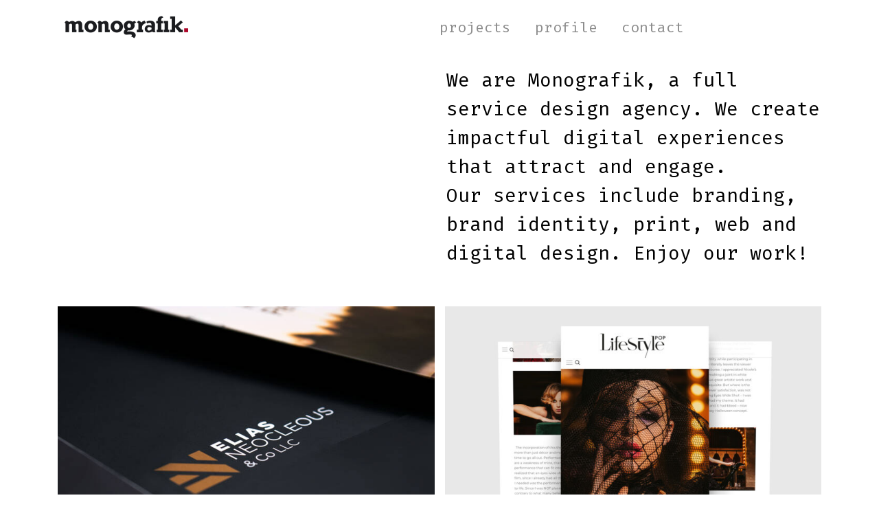

--- FILE ---
content_type: text/html; charset=UTF-8
request_url: https://monografik.com.cy/
body_size: 9131
content:
<!DOCTYPE html>
<html lang="en-GB">
<head>
<meta charset="UTF-8" /><link rel="preconnect" href="https://fonts.gstatic.com/" crossorigin />
<meta name='viewport' content='width=device-width, initial-scale=1.0' />
<meta http-equiv='X-UA-Compatible' content='IE=edge' />
<link rel="profile" href="https://gmpg.org/xfn/11" />
<meta name='robots' content='index, follow, max-image-preview:large, max-snippet:-1, max-video-preview:-1' />

	<!-- This site is optimized with the Yoast SEO plugin v26.8 - https://yoast.com/product/yoast-seo-wordpress/ -->
	<title>Home | monografik creative studio</title>
	<link rel="canonical" href="https://monografik.com.cy/" />
	<meta property="og:locale" content="en_GB" />
	<meta property="og:type" content="website" />
	<meta property="og:title" content="Home | monografik creative studio" />
	<meta property="og:description" content="We are Monografik, a full service design agency. We create impactful digital experiences that attract and engage. Our services include branding, brand identity, print, web and digital design. Enjoy our work! Elias Neocleous &#038; Co LLC LifestylePop &#8211; Website Bebify Logo Design Project Squared Logo Design Sixt Rent a Car Mad 4 Coffee BFU Design&hellip;" />
	<meta property="og:url" content="https://monografik.com.cy/" />
	<meta property="og:site_name" content="monografik creative studio" />
	<meta property="article:publisher" content="https://www.facebook.com/monografik" />
	<meta property="article:modified_time" content="2023-01-27T10:11:56+00:00" />
	<meta property="og:image" content="https://monografik.com.cy/wp-content/uploads/2014/01/DSC_0712-760x539.jpg" />
	<meta name="twitter:card" content="summary_large_image" />
	<meta name="twitter:site" content="@monografikCS" />
	<script type="application/ld+json" class="yoast-schema-graph">{"@context":"https://schema.org","@graph":[{"@type":"WebPage","@id":"https://monografik.com.cy/","url":"https://monografik.com.cy/","name":"Home | monografik creative studio","isPartOf":{"@id":"https://monografik.com.cy/#website"},"about":{"@id":"https://monografik.com.cy/#organization"},"primaryImageOfPage":{"@id":"https://monografik.com.cy/#primaryimage"},"image":{"@id":"https://monografik.com.cy/#primaryimage"},"thumbnailUrl":"https://monografik.com.cy/wp-content/uploads/2014/01/DSC_0712-760x539.jpg","datePublished":"2021-06-24T16:25:36+00:00","dateModified":"2023-01-27T10:11:56+00:00","breadcrumb":{"@id":"https://monografik.com.cy/#breadcrumb"},"inLanguage":"en-GB","potentialAction":[{"@type":"ReadAction","target":["https://monografik.com.cy/"]}]},{"@type":"ImageObject","inLanguage":"en-GB","@id":"https://monografik.com.cy/#primaryimage","url":"https://monografik.com.cy/wp-content/uploads/2014/01/DSC_0712.jpg","contentUrl":"https://monografik.com.cy/wp-content/uploads/2014/01/DSC_0712.jpg","width":760,"height":539},{"@type":"BreadcrumbList","@id":"https://monografik.com.cy/#breadcrumb","itemListElement":[{"@type":"ListItem","position":1,"name":"Home"}]},{"@type":"WebSite","@id":"https://monografik.com.cy/#website","url":"https://monografik.com.cy/","name":"monografik creative studio","description":"","publisher":{"@id":"https://monografik.com.cy/#organization"},"potentialAction":[{"@type":"SearchAction","target":{"@type":"EntryPoint","urlTemplate":"https://monografik.com.cy/?s={search_term_string}"},"query-input":{"@type":"PropertyValueSpecification","valueRequired":true,"valueName":"search_term_string"}}],"inLanguage":"en-GB"},{"@type":"Organization","@id":"https://monografik.com.cy/#organization","name":"Monografik Creative Studio","url":"https://monografik.com.cy/","logo":{"@type":"ImageObject","inLanguage":"en-GB","@id":"https://monografik.com.cy/#/schema/logo/image/","url":"https://monografik.com.cy/wp-content/uploads/2021/06/cropped-logo-symbol-white-bg.png","contentUrl":"https://monografik.com.cy/wp-content/uploads/2021/06/cropped-logo-symbol-white-bg.png","width":512,"height":512,"caption":"Monografik Creative Studio"},"image":{"@id":"https://monografik.com.cy/#/schema/logo/image/"},"sameAs":["https://www.facebook.com/monografik","https://x.com/monografikCS"]}]}</script>
	<meta name="msvalidate.01" content="282971027B3F661E325844A6F96862D7" />
	<meta name="google-site-verification" content="gwPmrLRXoT_LEhh6mfvcFgtXTLmRLAQ_H41ylZSLLzA" />
	<!-- / Yoast SEO plugin. -->


<link rel='dns-prefetch' href='//fonts.googleapis.com' />
<link rel='dns-prefetch' href='//www.googletagmanager.com' />
<link href='https://fonts.gstatic.com' crossorigin rel='preconnect' />
<link rel="alternate" type="application/rss+xml" title="monografik creative studio &raquo; Feed" href="https://monografik.com.cy/feed/" />
<link rel="alternate" title="oEmbed (JSON)" type="application/json+oembed" href="https://monografik.com.cy/wp-json/oembed/1.0/embed?url=https%3A%2F%2Fmonografik.com.cy%2F" />
<link rel="alternate" title="oEmbed (XML)" type="text/xml+oembed" href="https://monografik.com.cy/wp-json/oembed/1.0/embed?url=https%3A%2F%2Fmonografik.com.cy%2F&#038;format=xml" />
<link rel="preload" href="https://monografik.com.cy/wp-content/plugins/bb-plugin/fonts/fontawesome/5.15.4/webfonts/fa-solid-900.woff2" as="font" type="font/woff2" crossorigin="anonymous">
<link rel="preload" href="https://monografik.com.cy/wp-content/plugins/bb-plugin/fonts/fontawesome/5.15.4/webfonts/fa-regular-400.woff2" as="font" type="font/woff2" crossorigin="anonymous">
<style id='wp-img-auto-sizes-contain-inline-css'>
img:is([sizes=auto i],[sizes^="auto," i]){contain-intrinsic-size:3000px 1500px}
/*# sourceURL=wp-img-auto-sizes-contain-inline-css */
</style>
<script>WebFontConfig={google:{families:["Fira Code:300,400,700,600,400"]}};if ( typeof WebFont === "object" && typeof WebFont.load === "function" ) { WebFont.load( WebFontConfig ); }</script><script data-optimized="1" src="https://monografik.com.cy/wp-content/plugins/litespeed-cache/assets/js/webfontloader.min.js"></script>
<link rel='stylesheet' id='wp-block-library-css' href='https://monografik.com.cy/wp-includes/css/dist/block-library/style.min.css' media='all' />
<style id='global-styles-inline-css'>
:root{--wp--preset--aspect-ratio--square: 1;--wp--preset--aspect-ratio--4-3: 4/3;--wp--preset--aspect-ratio--3-4: 3/4;--wp--preset--aspect-ratio--3-2: 3/2;--wp--preset--aspect-ratio--2-3: 2/3;--wp--preset--aspect-ratio--16-9: 16/9;--wp--preset--aspect-ratio--9-16: 9/16;--wp--preset--color--black: #000000;--wp--preset--color--cyan-bluish-gray: #abb8c3;--wp--preset--color--white: #ffffff;--wp--preset--color--pale-pink: #f78da7;--wp--preset--color--vivid-red: #cf2e2e;--wp--preset--color--luminous-vivid-orange: #ff6900;--wp--preset--color--luminous-vivid-amber: #fcb900;--wp--preset--color--light-green-cyan: #7bdcb5;--wp--preset--color--vivid-green-cyan: #00d084;--wp--preset--color--pale-cyan-blue: #8ed1fc;--wp--preset--color--vivid-cyan-blue: #0693e3;--wp--preset--color--vivid-purple: #9b51e0;--wp--preset--color--fl-heading-text: #333333;--wp--preset--color--fl-body-bg: #ffffff;--wp--preset--color--fl-body-text: #000000;--wp--preset--color--fl-accent: #8c8c8c;--wp--preset--color--fl-accent-hover: #020202;--wp--preset--color--fl-topbar-bg: #ffffff;--wp--preset--color--fl-topbar-text: #000000;--wp--preset--color--fl-topbar-link: #428bca;--wp--preset--color--fl-topbar-hover: #428bca;--wp--preset--color--fl-header-bg: #ffffff;--wp--preset--color--fl-header-text: #000000;--wp--preset--color--fl-header-link: #428bca;--wp--preset--color--fl-header-hover: #428bca;--wp--preset--color--fl-nav-bg: #ffffff;--wp--preset--color--fl-nav-link: #000000;--wp--preset--color--fl-nav-hover: #707070;--wp--preset--color--fl-content-bg: #ffffff;--wp--preset--color--fl-footer-widgets-bg: #ffffff;--wp--preset--color--fl-footer-widgets-text: #000000;--wp--preset--color--fl-footer-widgets-link: #428bca;--wp--preset--color--fl-footer-widgets-hover: #428bca;--wp--preset--color--fl-footer-bg: #ffffff;--wp--preset--color--fl-footer-text: #000000;--wp--preset--color--fl-footer-link: #8c8c8c;--wp--preset--color--fl-footer-hover: #636363;--wp--preset--gradient--vivid-cyan-blue-to-vivid-purple: linear-gradient(135deg,rgb(6,147,227) 0%,rgb(155,81,224) 100%);--wp--preset--gradient--light-green-cyan-to-vivid-green-cyan: linear-gradient(135deg,rgb(122,220,180) 0%,rgb(0,208,130) 100%);--wp--preset--gradient--luminous-vivid-amber-to-luminous-vivid-orange: linear-gradient(135deg,rgb(252,185,0) 0%,rgb(255,105,0) 100%);--wp--preset--gradient--luminous-vivid-orange-to-vivid-red: linear-gradient(135deg,rgb(255,105,0) 0%,rgb(207,46,46) 100%);--wp--preset--gradient--very-light-gray-to-cyan-bluish-gray: linear-gradient(135deg,rgb(238,238,238) 0%,rgb(169,184,195) 100%);--wp--preset--gradient--cool-to-warm-spectrum: linear-gradient(135deg,rgb(74,234,220) 0%,rgb(151,120,209) 20%,rgb(207,42,186) 40%,rgb(238,44,130) 60%,rgb(251,105,98) 80%,rgb(254,248,76) 100%);--wp--preset--gradient--blush-light-purple: linear-gradient(135deg,rgb(255,206,236) 0%,rgb(152,150,240) 100%);--wp--preset--gradient--blush-bordeaux: linear-gradient(135deg,rgb(254,205,165) 0%,rgb(254,45,45) 50%,rgb(107,0,62) 100%);--wp--preset--gradient--luminous-dusk: linear-gradient(135deg,rgb(255,203,112) 0%,rgb(199,81,192) 50%,rgb(65,88,208) 100%);--wp--preset--gradient--pale-ocean: linear-gradient(135deg,rgb(255,245,203) 0%,rgb(182,227,212) 50%,rgb(51,167,181) 100%);--wp--preset--gradient--electric-grass: linear-gradient(135deg,rgb(202,248,128) 0%,rgb(113,206,126) 100%);--wp--preset--gradient--midnight: linear-gradient(135deg,rgb(2,3,129) 0%,rgb(40,116,252) 100%);--wp--preset--font-size--small: 13px;--wp--preset--font-size--medium: 20px;--wp--preset--font-size--large: 36px;--wp--preset--font-size--x-large: 42px;--wp--preset--spacing--20: 0.44rem;--wp--preset--spacing--30: 0.67rem;--wp--preset--spacing--40: 1rem;--wp--preset--spacing--50: 1.5rem;--wp--preset--spacing--60: 2.25rem;--wp--preset--spacing--70: 3.38rem;--wp--preset--spacing--80: 5.06rem;--wp--preset--shadow--natural: 6px 6px 9px rgba(0, 0, 0, 0.2);--wp--preset--shadow--deep: 12px 12px 50px rgba(0, 0, 0, 0.4);--wp--preset--shadow--sharp: 6px 6px 0px rgba(0, 0, 0, 0.2);--wp--preset--shadow--outlined: 6px 6px 0px -3px rgb(255, 255, 255), 6px 6px rgb(0, 0, 0);--wp--preset--shadow--crisp: 6px 6px 0px rgb(0, 0, 0);}:where(.is-layout-flex){gap: 0.5em;}:where(.is-layout-grid){gap: 0.5em;}body .is-layout-flex{display: flex;}.is-layout-flex{flex-wrap: wrap;align-items: center;}.is-layout-flex > :is(*, div){margin: 0;}body .is-layout-grid{display: grid;}.is-layout-grid > :is(*, div){margin: 0;}:where(.wp-block-columns.is-layout-flex){gap: 2em;}:where(.wp-block-columns.is-layout-grid){gap: 2em;}:where(.wp-block-post-template.is-layout-flex){gap: 1.25em;}:where(.wp-block-post-template.is-layout-grid){gap: 1.25em;}.has-black-color{color: var(--wp--preset--color--black) !important;}.has-cyan-bluish-gray-color{color: var(--wp--preset--color--cyan-bluish-gray) !important;}.has-white-color{color: var(--wp--preset--color--white) !important;}.has-pale-pink-color{color: var(--wp--preset--color--pale-pink) !important;}.has-vivid-red-color{color: var(--wp--preset--color--vivid-red) !important;}.has-luminous-vivid-orange-color{color: var(--wp--preset--color--luminous-vivid-orange) !important;}.has-luminous-vivid-amber-color{color: var(--wp--preset--color--luminous-vivid-amber) !important;}.has-light-green-cyan-color{color: var(--wp--preset--color--light-green-cyan) !important;}.has-vivid-green-cyan-color{color: var(--wp--preset--color--vivid-green-cyan) !important;}.has-pale-cyan-blue-color{color: var(--wp--preset--color--pale-cyan-blue) !important;}.has-vivid-cyan-blue-color{color: var(--wp--preset--color--vivid-cyan-blue) !important;}.has-vivid-purple-color{color: var(--wp--preset--color--vivid-purple) !important;}.has-black-background-color{background-color: var(--wp--preset--color--black) !important;}.has-cyan-bluish-gray-background-color{background-color: var(--wp--preset--color--cyan-bluish-gray) !important;}.has-white-background-color{background-color: var(--wp--preset--color--white) !important;}.has-pale-pink-background-color{background-color: var(--wp--preset--color--pale-pink) !important;}.has-vivid-red-background-color{background-color: var(--wp--preset--color--vivid-red) !important;}.has-luminous-vivid-orange-background-color{background-color: var(--wp--preset--color--luminous-vivid-orange) !important;}.has-luminous-vivid-amber-background-color{background-color: var(--wp--preset--color--luminous-vivid-amber) !important;}.has-light-green-cyan-background-color{background-color: var(--wp--preset--color--light-green-cyan) !important;}.has-vivid-green-cyan-background-color{background-color: var(--wp--preset--color--vivid-green-cyan) !important;}.has-pale-cyan-blue-background-color{background-color: var(--wp--preset--color--pale-cyan-blue) !important;}.has-vivid-cyan-blue-background-color{background-color: var(--wp--preset--color--vivid-cyan-blue) !important;}.has-vivid-purple-background-color{background-color: var(--wp--preset--color--vivid-purple) !important;}.has-black-border-color{border-color: var(--wp--preset--color--black) !important;}.has-cyan-bluish-gray-border-color{border-color: var(--wp--preset--color--cyan-bluish-gray) !important;}.has-white-border-color{border-color: var(--wp--preset--color--white) !important;}.has-pale-pink-border-color{border-color: var(--wp--preset--color--pale-pink) !important;}.has-vivid-red-border-color{border-color: var(--wp--preset--color--vivid-red) !important;}.has-luminous-vivid-orange-border-color{border-color: var(--wp--preset--color--luminous-vivid-orange) !important;}.has-luminous-vivid-amber-border-color{border-color: var(--wp--preset--color--luminous-vivid-amber) !important;}.has-light-green-cyan-border-color{border-color: var(--wp--preset--color--light-green-cyan) !important;}.has-vivid-green-cyan-border-color{border-color: var(--wp--preset--color--vivid-green-cyan) !important;}.has-pale-cyan-blue-border-color{border-color: var(--wp--preset--color--pale-cyan-blue) !important;}.has-vivid-cyan-blue-border-color{border-color: var(--wp--preset--color--vivid-cyan-blue) !important;}.has-vivid-purple-border-color{border-color: var(--wp--preset--color--vivid-purple) !important;}.has-vivid-cyan-blue-to-vivid-purple-gradient-background{background: var(--wp--preset--gradient--vivid-cyan-blue-to-vivid-purple) !important;}.has-light-green-cyan-to-vivid-green-cyan-gradient-background{background: var(--wp--preset--gradient--light-green-cyan-to-vivid-green-cyan) !important;}.has-luminous-vivid-amber-to-luminous-vivid-orange-gradient-background{background: var(--wp--preset--gradient--luminous-vivid-amber-to-luminous-vivid-orange) !important;}.has-luminous-vivid-orange-to-vivid-red-gradient-background{background: var(--wp--preset--gradient--luminous-vivid-orange-to-vivid-red) !important;}.has-very-light-gray-to-cyan-bluish-gray-gradient-background{background: var(--wp--preset--gradient--very-light-gray-to-cyan-bluish-gray) !important;}.has-cool-to-warm-spectrum-gradient-background{background: var(--wp--preset--gradient--cool-to-warm-spectrum) !important;}.has-blush-light-purple-gradient-background{background: var(--wp--preset--gradient--blush-light-purple) !important;}.has-blush-bordeaux-gradient-background{background: var(--wp--preset--gradient--blush-bordeaux) !important;}.has-luminous-dusk-gradient-background{background: var(--wp--preset--gradient--luminous-dusk) !important;}.has-pale-ocean-gradient-background{background: var(--wp--preset--gradient--pale-ocean) !important;}.has-electric-grass-gradient-background{background: var(--wp--preset--gradient--electric-grass) !important;}.has-midnight-gradient-background{background: var(--wp--preset--gradient--midnight) !important;}.has-small-font-size{font-size: var(--wp--preset--font-size--small) !important;}.has-medium-font-size{font-size: var(--wp--preset--font-size--medium) !important;}.has-large-font-size{font-size: var(--wp--preset--font-size--large) !important;}.has-x-large-font-size{font-size: var(--wp--preset--font-size--x-large) !important;}
/*# sourceURL=global-styles-inline-css */
</style>

<style id='classic-theme-styles-inline-css'>
/*! This file is auto-generated */
.wp-block-button__link{color:#fff;background-color:#32373c;border-radius:9999px;box-shadow:none;text-decoration:none;padding:calc(.667em + 2px) calc(1.333em + 2px);font-size:1.125em}.wp-block-file__button{background:#32373c;color:#fff;text-decoration:none}
/*# sourceURL=/wp-includes/css/classic-themes.min.css */
</style>
<link rel='stylesheet' id='font-awesome-5-css' href='https://monografik.com.cy/wp-content/plugins/bb-plugin/fonts/fontawesome/5.15.4/css/all.min.css' media='all' />
<link rel='stylesheet' id='font-awesome-css' href='https://monografik.com.cy/wp-content/plugins/bb-plugin/fonts/fontawesome/5.15.4/css/v4-shims.min.css' media='all' />
<link rel='stylesheet' id='fl-builder-layout-3515-css' href='https://monografik.com.cy/wp-content/uploads/bb-plugin/cache/3515-layout.css' media='all' />
<link rel='stylesheet' id='fl-builder-layout-bundle-47182e083dfecea045a253b9a14485a6-css' href='https://monografik.com.cy/wp-content/uploads/bb-plugin/cache/47182e083dfecea045a253b9a14485a6-layout-bundle.css' media='all' />
<link rel='stylesheet' id='jquery-magnificpopup-css' href='https://monografik.com.cy/wp-content/plugins/bb-plugin/css/jquery.magnificpopup.css' media='all' />
<link rel='stylesheet' id='base-4-css' href='https://monografik.com.cy/wp-content/themes/bb-theme/css/base-4.min.css' media='all' />
<link rel='stylesheet' id='fl-automator-skin-css' href='https://monografik.com.cy/wp-content/uploads/bb-theme/skin-693bd67a44e0b.css' media='all' />
<link rel='stylesheet' id='fl-child-theme-css' href='https://monografik.com.cy/wp-content/themes/monografik/style.css' media='all' />
<link rel='stylesheet' id='pp-animate-css' href='https://monografik.com.cy/wp-content/plugins/bbpowerpack/assets/css/animate.min.css' media='all' />

<script src="https://monografik.com.cy/wp-includes/js/jquery/jquery.min.js" id="jquery-core-js"></script>
<script src="https://monografik.com.cy/wp-includes/js/jquery/jquery-migrate.min.js" id="jquery-migrate-js"></script>
<link rel="https://api.w.org/" href="https://monografik.com.cy/wp-json/" /><link rel="alternate" title="JSON" type="application/json" href="https://monografik.com.cy/wp-json/wp/v2/pages/3515" /><meta name="generator" content="WordPress 6.9" />
<link rel='shortlink' href='https://monografik.com.cy/' />
		<script>
			var bb_powerpack = {
				version: '2.40.10',
				getAjaxUrl: function() { return atob( 'aHR0cHM6Ly9tb25vZ3JhZmlrLmNvbS5jeS93cC1hZG1pbi9hZG1pbi1hamF4LnBocA==' ); },
				callback: function() {},
				mapMarkerData: {},
				post_id: '3515',
				search_term: '',
				current_page: 'https://monografik.com.cy/',
				conditionals: {
					is_front_page: true,
					is_home: false,
					is_archive: false,
					current_post_type: '',
					is_tax: false,
										is_author: false,
					current_author: false,
					is_search: false,
									}
			};
		</script>
		<meta name="generator" content="Site Kit by Google 1.170.0" /><style>.recentcomments a{display:inline !important;padding:0 !important;margin:0 !important;}</style><link rel="icon" href="https://monografik.com.cy/wp-content/uploads/2021/06/cropped-logo-symbol-white-bg-32x32.png" sizes="32x32" />
<link rel="icon" href="https://monografik.com.cy/wp-content/uploads/2021/06/cropped-logo-symbol-white-bg-192x192.png" sizes="192x192" />
<link rel="apple-touch-icon" href="https://monografik.com.cy/wp-content/uploads/2021/06/cropped-logo-symbol-white-bg-180x180.png" />
<meta name="msapplication-TileImage" content="https://monografik.com.cy/wp-content/uploads/2021/06/cropped-logo-symbol-white-bg-270x270.png" />
		<style id="wp-custom-css">
			header[data-type="header"]{
		
		z-index: 999 !important;
		
	}
.nav-previous {text-align:right !important;}
.nav-next {text-align:left !important;}
/* Allow Sticky Header */
@media (max-width:991px) {
	header[data-type="header"]{
		left: 0;
		position: fixed;
		right: 0;
		top: 0;
		width: 100%;
		z-index: 999;
		background:#fff;
		padding:5px 10px !important
		
	}
	.fl-content{margin-top:120px !important;}
	
	.fl-node-60d5518108c16 > .fl-row-content-wrap{background-color:transparent !important;}
	.admin-bar header[data-type="header"] {top: 32px;	}

}

.wp-post-nav-shortcode{width:100% !important;display:inline-block;}
.wp-post-nav-shortcode h4{font-weight:300;}
.wp-post-nav-shortcode h4:hover{color:#000;}
.wp-post-nav-shortcode ul{padding:0;}
.wp-post-nav-shortcode #post-nav-previous{float:right;}
.wp-post-nav-shortcode #post-nav-next{float:left;}

.wp-post-nav-shortcode hr{display:none}
.fl-page-footer{border-top:0px;}
.fl-page-footer-text,.fl-page-footer-link {font-size:14px !important}



.uabb-input-group-wrap input,.uabb-input-group-wrap textarea {border-radius:0px;background:#ffffff;}

.uabb-input-group-wrap input:hover,.uabb-input-group-wrap textarea:hover {background:#f4f4f4;}

.fl-page-footer-container{padding-bottom:60px;}

.pp-grid-load-more-button{border-bottom:1px solid #fff !important;}
.pp-grid-load-more-button:hover{border-bottom:1px solid #000 !important;background:none;}

@media (max-width: 767px){
	.fl-node-60ed97c90e0a9 .pp-content-post{margin-bottom:5% !important;}
	
}


		</style>
		</head>
<body class="home wp-singular page-template-default page page-id-3515 wp-theme-bb-theme wp-child-theme-monografik fl-builder fl-builder-2-10-0-5 fl-themer-1-5-2-1 fl-theme-1-7-19-1 fl-no-js fl-theme-builder-header fl-theme-builder-header-header fl-theme-builder-footer fl-theme-builder-footer-footer fl-framework-base-4 fl-preset-default fl-fixed-width fl-search-active" itemscope="itemscope" itemtype="https://schema.org/WebPage">
<a aria-label="Skip to content" class="fl-screen-reader-text" href="#fl-main-content">Skip to content</a><div class="fl-page">
	<header class="fl-builder-content fl-builder-content-3511 fl-builder-global-templates-locked" data-post-id="3511" data-type="header" data-sticky="1" data-sticky-on="" data-sticky-breakpoint="medium" data-shrink="0" data-overlay="0" data-overlay-bg="transparent" data-shrink-image-height="50px" role="banner" itemscope="itemscope" itemtype="http://schema.org/WPHeader"><header id="header" class="fl-row fl-row-fixed-width fl-row-bg-color fl-node-60d5518108c16 fl-row-default-height fl-row-align-center fl-animation fl-fade-down" data-node="60d5518108c16" data-animation-delay="0" data-animation-duration="0.4">
	<div class="fl-row-content-wrap">
						<div class="fl-row-content fl-row-fixed-width fl-node-content">
		
<div class="fl-col-group fl-node-60d5518108bf3 fl-col-group-custom-width" data-node="60d5518108bf3">
			<div class="fl-col fl-node-60d5518108bf9 fl-col-bg-color fl-col-small fl-col-small-custom-width" data-node="60d5518108bf9">
	<div class="fl-col-content fl-node-content"><div class="fl-module fl-module-photo fl-node-60d5518108bfd" data-node="60d5518108bfd">
	<div class="fl-module-content fl-node-content">
		<div role="figure" class="fl-photo fl-photo-align-left" itemscope itemtype="https://schema.org/ImageObject">
	<div class="fl-photo-content fl-photo-img-png">
				<a href="https://monografik.com.cy/" target="_self" itemprop="url">
				<img loading="lazy" decoding="async" class="fl-photo-img wp-image-3029 size-full" src="https://monografik.com.cy/wp-content/uploads/2014/02/monografik-logo_new@2x.png" alt="monografik-logo_new@2x" height="100" width="360" title="monografik-logo_new@2x"  data-no-lazy="1" itemprop="image" srcset="https://monografik.com.cy/wp-content/uploads/2014/02/monografik-logo_new@2x.png 360w, https://monografik.com.cy/wp-content/uploads/2014/02/monografik-logo_new@2x-100x27.png 100w, https://monografik.com.cy/wp-content/uploads/2014/02/monografik-logo_new@2x-200x55.png 200w" sizes="auto, (max-width: 360px) 100vw, 360px" />
				</a>
					</div>
	</div>
	</div>
</div>
</div>
</div>
			<div class="fl-col fl-node-60d5518108bfb fl-col-bg-color fl-col-small fl-col-small-custom-width" data-node="60d5518108bfb">
	<div class="fl-col-content fl-node-content"><div class="fl-module fl-module-pp-advanced-menu fl-node-60ed9e8a92d7a" data-node="60ed9e8a92d7a">
	<div class="fl-module-content fl-node-content">
					<div class="pp-advanced-menu-mobile">
			<button class="pp-advanced-menu-mobile-toggle hamburger" tabindex="0" aria-label="Menu" aria-expanded="false">
				<div class="pp-hamburger"><div class="pp-hamburger-box"><div class="pp-hamburger-inner"></div></div></div>			</button>
			</div>
			<div class="pp-advanced-menu pp-advanced-menu-accordion-collapse pp-menu-default pp-menu-align-left pp-menu-position-inline">
   	   	<div class="pp-clear"></div>
	<nav class="pp-menu-nav" aria-label="Menu" itemscope="itemscope" itemtype="https://schema.org/SiteNavigationElement">
		<ul id="menu-primary-menu" class="menu pp-advanced-menu-horizontal pp-toggle-arrows"><li id="menu-item-3602" class="menu-item menu-item-type-post_type menu-item-object-page menu-item-home current-menu-item page_item page-item-3515 current_page_item"><a href="https://monografik.com.cy/" aria-current="page"><span class="menu-item-text">projects</span></a></li><li id="menu-item-3524" class="menu-item menu-item-type-post_type menu-item-object-page"><a href="https://monografik.com.cy/profile/"><span class="menu-item-text">profile</span></a></li><li id="menu-item-3523" class="menu-item menu-item-type-post_type menu-item-object-page"><a href="https://monografik.com.cy/contact/"><span class="menu-item-text">contact</span></a></li></ul>	</nav>
</div>
<script type="text/html" id="pp-menu-60ed9e8a92d7a"><div class="pp-advanced-menu pp-advanced-menu-accordion-collapse full-screen pp-menu-position-inline">
	<div class="pp-clear"></div>
	<nav class="pp-menu-nav pp-menu-overlay pp-overlay-fade" aria-label="Menu" itemscope="itemscope" itemtype="https://schema.org/SiteNavigationElement">
		<div class="pp-menu-close-btn"></div>
		<ul id="menu-primary-menu-1" class="menu pp-advanced-menu-horizontal pp-toggle-arrows"><li id="menu-item-3602" class="menu-item menu-item-type-post_type menu-item-object-page menu-item-home current-menu-item page_item page-item-3515 current_page_item"><a href="https://monografik.com.cy/" aria-current="page"><span class="menu-item-text">projects</span></a></li><li id="menu-item-3524" class="menu-item menu-item-type-post_type menu-item-object-page"><a href="https://monografik.com.cy/profile/"><span class="menu-item-text">profile</span></a></li><li id="menu-item-3523" class="menu-item menu-item-type-post_type menu-item-object-page"><a href="https://monografik.com.cy/contact/"><span class="menu-item-text">contact</span></a></li></ul>	</nav>
</div>
</script>	</div>
</div>
</div>
</div>
	</div>
		</div>
	</div>
</header>
<style>.fl-node-60d5518108c16.fl-animation:not(.fl-animated){opacity:0}</style><div id="header-down" class="fl-row fl-row-fixed-width fl-row-bg-none fl-node-60d55ab37c95d fl-row-default-height fl-row-align-center fl-visible-desktop fl-visible-large fl-animation fl-fade-up" data-node="60d55ab37c95d" data-animation-delay="0" data-animation-duration="0.5">
	<div class="fl-row-content-wrap">
						<div class="fl-row-content fl-row-fixed-width fl-node-content">
		
<div class="fl-col-group fl-node-60d55ab37c951 fl-col-group-equal-height fl-col-group-align-center fl-col-group-custom-width" data-node="60d55ab37c951">
			<div class="fl-col fl-node-60d55ab37c955 fl-col-bg-color fl-col-small fl-col-small-custom-width" data-node="60d55ab37c955">
	<div class="fl-col-content fl-node-content"><div class="fl-module fl-module-photo fl-node-60d55ab37c95a" data-node="60d55ab37c95a">
	<div class="fl-module-content fl-node-content">
		<div role="figure" class="fl-photo fl-photo-align-left" itemscope itemtype="https://schema.org/ImageObject">
	<div class="fl-photo-content fl-photo-img-png">
				<a href="https://monografik.com.cy/" target="_self" itemprop="url">
				<img loading="lazy" decoding="async" class="fl-photo-img wp-image-3563 size-full" src="https://monografik.com.cy/wp-content/uploads/2021/06/logo-symbol@2x.png" alt="logo-symbol@2x" height="134" width="135" title="logo-symbol@2x"  data-no-lazy="1" itemprop="image" />
				</a>
					</div>
	</div>
	</div>
</div>
</div>
</div>
			<div class="fl-col fl-node-60d55ab37c958 fl-col-bg-color fl-col-small fl-col-small-custom-width" data-node="60d55ab37c958">
	<div class="fl-col-content fl-node-content"></div>
</div>
	</div>
		</div>
	</div>
</div>
<style>.fl-node-60d55ab37c95d.fl-animation:not(.fl-animated){opacity:0}</style></header>	<div id="fl-main-content" class="fl-page-content" itemprop="mainContentOfPage" role="main">

		
<div class="fl-content-full container">
	<div class="row">
		<div class="fl-content col-md-12">
			<article class="fl-post post-3515 page type-page status-publish hentry" id="fl-post-3515" itemscope="itemscope" itemtype="https://schema.org/CreativeWork">

			<div class="fl-post-content clearfix" itemprop="text">
		<div class="fl-builder-content fl-builder-content-3515 fl-builder-content-primary fl-builder-global-templates-locked" data-post-id="3515"><div class="fl-row fl-row-fixed-width fl-row-bg-none fl-node-60d6c2bce8790 fl-row-default-height fl-row-align-center" data-node="60d6c2bce8790">
	<div class="fl-row-content-wrap">
						<div class="fl-row-content fl-row-fixed-width fl-node-content">
		
<div class="fl-col-group fl-node-60d6c2bd1fc85" data-node="60d6c2bd1fc85">
			<div class="fl-col fl-node-60d6c2bd20503 fl-col-bg-color fl-col-small fl-visible-desktop fl-visible-large" data-node="60d6c2bd20503">
	<div class="fl-col-content fl-node-content"></div>
</div>
			<div class="fl-col fl-node-60d6c2bd2051c fl-col-bg-color fl-col-small" data-node="60d6c2bd2051c">
	<div class="fl-col-content fl-node-content"><div class="fl-module fl-module-rich-text fl-node-60d6c2c358d51" data-node="60d6c2c358d51">
	<div class="fl-module-content fl-node-content">
		<div class="fl-rich-text">
	<p><span style="font-size: 28px;">We are Monografik, a full service design agency. We create impactful digital experiences that attract and engage.<br />
</span><span style="font-size: 28px;">Our services include branding, brand identity, print, web and digital design. Enjoy our work!</span></p>
</div>
	</div>
</div>
</div>
</div>
	</div>
		</div>
	</div>
</div>
<div class="fl-row fl-row-fixed-width fl-row-bg-none fl-node-60ed97c90f30c fl-row-default-height fl-row-align-center" data-node="60ed97c90f30c">
	<div class="fl-row-content-wrap">
						<div class="fl-row-content fl-row-fixed-width fl-node-content">
		
<div class="fl-col-group fl-node-60ed97c913c2d fl-col-group-custom-width" data-node="60ed97c913c2d">
			<div class="fl-col fl-node-60ed97c913d33 fl-col-bg-color fl-col-small-custom-width" data-node="60ed97c913d33">
	<div class="fl-col-content fl-node-content"><div class="fl-module fl-module-pp-content-grid fl-node-iq3fvg4cmj8k" data-node="iq3fvg4cmj8k">
	<div class="fl-module-content fl-node-content">
		<div class="pp-posts-wrapper">
		
	<div class="pp-content-posts" style="--items-count: 10;--column-xl: 2;--column-lg: 2;--column-md: 1;--column-sm: 1;">
		<div class="pp-content-post-grid pp-equal-height pp-css-grid" itemscope="itemscope" itemtype="https://schema.org/Collection" data-paged="0" data-loop-count="1">
			
				
<div class="pp-content-post pp-content-grid-post pp-grid-custom post-2665 portfolio type-portfolio status-publish has-post-thumbnail hentry p_category-branding p_category-logos p_category-print" itemscope itemtype="https://schema.org/CreativeWork" data-id="2665">

	<meta itemscope itemprop="mainEntityOfPage" itemtype="https://schema.org/WebPage" itemid="http://2665" content="Elias Neocleous &#038; Co LLC" /><meta itemprop="datePublished" content="2014-01-20" /><meta itemprop="dateModified" content="2022-07-13" /><div itemprop="publisher" itemscope itemtype="https://schema.org/Organization"><meta itemprop="name" content="monografik creative studio"><div itemprop="logo" itemscope itemtype="https://schema.org/ImageObject"><meta itemprop="url" content="https://monografik.com.cy/wp-content/uploads/2014/02/monografik-logo_new2.png"></div></div><div itemscope itemprop="author" itemtype="https://schema.org/Person"><meta itemprop="url" content="https://monografik.com.cy/author/conhad/" /><meta itemprop="name" content="Constandinos Hadjittofi" /></div><div itemscope itemprop="image" itemtype="https://schema.org/ImageObject"><meta itemprop="url" content="https://monografik.com.cy/wp-content/uploads/2014/01/DSC_0712.jpg" /><meta itemprop="width" content="760" /><meta itemprop="height" content="539" /></div><div itemprop="interactionStatistic" itemscope itemtype="https://schema.org/InteractionCounter"><meta itemprop="interactionType" content="https://schema.org/CommentAction" /><meta itemprop="userInteractionCount" content="0" /></div><div class="content"><a href="https://monografik.com.cy/portfolio/elias-neocleous-co-llc/">
    <div class="content-overlay"></div>
    
    <div class="content-image">
    	<a href='https://monografik.com.cy/portfolio/elias-neocleous-co-llc/' title='Elias Neocleous &#038; Co LLC'><img fetchpriority="high" decoding="async" width="760" height="539" src="https://monografik.com.cy/wp-content/uploads/2014/01/DSC_0712-760x539.jpg" class=" pp-post-img wp-post-image" alt="" itemprop="image" /></a>
    </div>
    
    
    <div class="content-details fadeIn-bottom">
    
        <h4><a href='https://monografik.com.cy/portfolio/elias-neocleous-co-llc/' title='Elias Neocleous &#038; Co LLC'>Elias Neocleous &#038; Co LLC</a></h4>
    
    </div>
</a></div>

</div>
<div class="pp-content-post pp-content-grid-post pp-grid-custom post-4366 portfolio type-portfolio status-publish has-post-thumbnail hentry" itemscope itemtype="https://schema.org/CreativeWork" data-id="4366">

	<meta itemscope itemprop="mainEntityOfPage" itemtype="https://schema.org/WebPage" itemid="http://4366" content="LifestylePop – Website" /><meta itemprop="datePublished" content="2023-01-23" /><meta itemprop="dateModified" content="2023-01-23" /><div itemprop="publisher" itemscope itemtype="https://schema.org/Organization"><meta itemprop="name" content="monografik creative studio"><div itemprop="logo" itemscope itemtype="https://schema.org/ImageObject"><meta itemprop="url" content="https://monografik.com.cy/wp-content/uploads/2014/02/monografik-logo_new2.png"></div></div><div itemscope itemprop="author" itemtype="https://schema.org/Person"><meta itemprop="url" content="https://monografik.com.cy/author/conhad/" /><meta itemprop="name" content="Constandinos Hadjittofi" /></div><div itemscope itemprop="image" itemtype="https://schema.org/ImageObject"><meta itemprop="url" content="https://monografik.com.cy/wp-content/uploads/2023/01/1.jpg" /><meta itemprop="width" content="1490" /><meta itemprop="height" content="993" /></div><div itemprop="interactionStatistic" itemscope itemtype="https://schema.org/InteractionCounter"><meta itemprop="interactionType" content="https://schema.org/CommentAction" /><meta itemprop="userInteractionCount" content="0" /></div><div class="content"><a href="https://monografik.com.cy/portfolio/post-4366/">
    <div class="content-overlay"></div>
    
    <div class="content-image">
    	<a href='https://monografik.com.cy/portfolio/post-4366/' title='LifestylePop – Website'><img loading="lazy" decoding="async" width="760" height="539" src="https://monografik.com.cy/wp-content/uploads/2023/01/1-760x539.jpg" class=" pp-post-img wp-post-image" alt="" itemprop="image" /></a>
    </div>
    
    
    <div class="content-details fadeIn-bottom">
    
        <h4><a href='https://monografik.com.cy/portfolio/post-4366/' title='LifestylePop – Website'>LifestylePop – Website</a></h4>
    
    </div>
</a></div>

</div>
<div class="pp-content-post pp-content-grid-post pp-grid-custom post-4381 portfolio type-portfolio status-publish has-post-thumbnail hentry p_category-logos" itemscope itemtype="https://schema.org/CreativeWork" data-id="4381">

	<meta itemscope itemprop="mainEntityOfPage" itemtype="https://schema.org/WebPage" itemid="http://4381" content="Bebify Logo Design" /><meta itemprop="datePublished" content="2023-01-26" /><meta itemprop="dateModified" content="2023-01-26" /><div itemprop="publisher" itemscope itemtype="https://schema.org/Organization"><meta itemprop="name" content="monografik creative studio"><div itemprop="logo" itemscope itemtype="https://schema.org/ImageObject"><meta itemprop="url" content="https://monografik.com.cy/wp-content/uploads/2014/02/monografik-logo_new2.png"></div></div><div itemscope itemprop="author" itemtype="https://schema.org/Person"><meta itemprop="url" content="https://monografik.com.cy/author/conhad/" /><meta itemprop="name" content="Constandinos Hadjittofi" /></div><div itemscope itemprop="image" itemtype="https://schema.org/ImageObject"><meta itemprop="url" content="https://monografik.com.cy/wp-content/uploads/2023/01/BEBIFY_LOGO_FINAL.jpg" /><meta itemprop="width" content="1490" /><meta itemprop="height" content="993" /></div><div itemprop="interactionStatistic" itemscope itemtype="https://schema.org/InteractionCounter"><meta itemprop="interactionType" content="https://schema.org/CommentAction" /><meta itemprop="userInteractionCount" content="0" /></div><div class="content"><a href="https://monografik.com.cy/portfolio/bebify-logo-design/">
    <div class="content-overlay"></div>
    
    <div class="content-image">
    	<a href='https://monografik.com.cy/portfolio/bebify-logo-design/' title='Bebify Logo Design'><img loading="lazy" decoding="async" width="760" height="539" src="https://monografik.com.cy/wp-content/uploads/2023/01/BEBIFY_LOGO_FINAL-760x539.jpg" class=" pp-post-img wp-post-image" alt="" itemprop="image" /></a>
    </div>
    
    
    <div class="content-details fadeIn-bottom">
    
        <h4><a href='https://monografik.com.cy/portfolio/bebify-logo-design/' title='Bebify Logo Design'>Bebify Logo Design</a></h4>
    
    </div>
</a></div>

</div>
<div class="pp-content-post pp-content-grid-post pp-grid-custom post-4389 portfolio type-portfolio status-publish has-post-thumbnail hentry p_category-logos" itemscope itemtype="https://schema.org/CreativeWork" data-id="4389">

	<meta itemscope itemprop="mainEntityOfPage" itemtype="https://schema.org/WebPage" itemid="http://4389" content="Project Squared Logo Design" /><meta itemprop="datePublished" content="2023-01-26" /><meta itemprop="dateModified" content="2023-01-26" /><div itemprop="publisher" itemscope itemtype="https://schema.org/Organization"><meta itemprop="name" content="monografik creative studio"><div itemprop="logo" itemscope itemtype="https://schema.org/ImageObject"><meta itemprop="url" content="https://monografik.com.cy/wp-content/uploads/2014/02/monografik-logo_new2.png"></div></div><div itemscope itemprop="author" itemtype="https://schema.org/Person"><meta itemprop="url" content="https://monografik.com.cy/author/conhad/" /><meta itemprop="name" content="Constandinos Hadjittofi" /></div><div itemscope itemprop="image" itemtype="https://schema.org/ImageObject"><meta itemprop="url" content="https://monografik.com.cy/wp-content/uploads/2023/01/0000_SM_BANNER2.jpg" /><meta itemprop="width" content="1490" /><meta itemprop="height" content="993" /></div><div itemprop="interactionStatistic" itemscope itemtype="https://schema.org/InteractionCounter"><meta itemprop="interactionType" content="https://schema.org/CommentAction" /><meta itemprop="userInteractionCount" content="0" /></div><div class="content"><a href="https://monografik.com.cy/portfolio/project-squared-logo-design/">
    <div class="content-overlay"></div>
    
    <div class="content-image">
    	<a href='https://monografik.com.cy/portfolio/project-squared-logo-design/' title='Project Squared Logo Design'><img loading="lazy" decoding="async" width="760" height="539" src="https://monografik.com.cy/wp-content/uploads/2023/01/0000_SM_BANNER2-760x539.jpg" class=" pp-post-img wp-post-image" alt="" itemprop="image" /></a>
    </div>
    
    
    <div class="content-details fadeIn-bottom">
    
        <h4><a href='https://monografik.com.cy/portfolio/project-squared-logo-design/' title='Project Squared Logo Design'>Project Squared Logo Design</a></h4>
    
    </div>
</a></div>

</div>
<div class="pp-content-post pp-content-grid-post pp-grid-custom post-4400 portfolio type-portfolio status-publish has-post-thumbnail hentry" itemscope itemtype="https://schema.org/CreativeWork" data-id="4400">

	<meta itemscope itemprop="mainEntityOfPage" itemtype="https://schema.org/WebPage" itemid="http://4400" content="Netta Erman" /><meta itemprop="datePublished" content="2023-01-27" /><meta itemprop="dateModified" content="2023-01-27" /><div itemprop="publisher" itemscope itemtype="https://schema.org/Organization"><meta itemprop="name" content="monografik creative studio"><div itemprop="logo" itemscope itemtype="https://schema.org/ImageObject"><meta itemprop="url" content="https://monografik.com.cy/wp-content/uploads/2014/02/monografik-logo_new2.png"></div></div><div itemscope itemprop="author" itemtype="https://schema.org/Person"><meta itemprop="url" content="https://monografik.com.cy/author/conhad/" /><meta itemprop="name" content="Constandinos Hadjittofi" /></div><div itemscope itemprop="image" itemtype="https://schema.org/ImageObject"><meta itemprop="url" content="https://monografik.com.cy/wp-content/uploads/2023/01/IMG_2963.jpg" /><meta itemprop="width" content="1080" /><meta itemprop="height" content="1080" /></div><div itemprop="interactionStatistic" itemscope itemtype="https://schema.org/InteractionCounter"><meta itemprop="interactionType" content="https://schema.org/CommentAction" /><meta itemprop="userInteractionCount" content="0" /></div><div class="content"><a href="https://monografik.com.cy/portfolio/netta-erman/">
    <div class="content-overlay"></div>
    
    <div class="content-image">
    	<a href='https://monografik.com.cy/portfolio/netta-erman/' title='Netta Erman'><img loading="lazy" decoding="async" width="760" height="539" src="https://monografik.com.cy/wp-content/uploads/2023/01/IMG_2963-760x539.jpg" class=" pp-post-img wp-post-image" alt="" itemprop="image" /></a>
    </div>
    
    
    <div class="content-details fadeIn-bottom">
    
        <h4><a href='https://monografik.com.cy/portfolio/netta-erman/' title='Netta Erman'>Netta Erman</a></h4>
    
    </div>
</a></div>

</div>
<div class="pp-content-post pp-content-grid-post pp-grid-custom post-3325 portfolio type-portfolio status-publish has-post-thumbnail hentry p_category-advertising p_category-graphic-design" itemscope itemtype="https://schema.org/CreativeWork" data-id="3325">

	<meta itemscope itemprop="mainEntityOfPage" itemtype="https://schema.org/WebPage" itemid="http://3325" content="Sixt Rent a Car" /><meta itemprop="datePublished" content="2017-02-07" /><meta itemprop="dateModified" content="2022-07-13" /><div itemprop="publisher" itemscope itemtype="https://schema.org/Organization"><meta itemprop="name" content="monografik creative studio"><div itemprop="logo" itemscope itemtype="https://schema.org/ImageObject"><meta itemprop="url" content="https://monografik.com.cy/wp-content/uploads/2014/02/monografik-logo_new2.png"></div></div><div itemscope itemprop="author" itemtype="https://schema.org/Person"><meta itemprop="url" content="https://monografik.com.cy/author/conhad/" /><meta itemprop="name" content="Constandinos Hadjittofi" /></div><div itemscope itemprop="image" itemtype="https://schema.org/ImageObject"><meta itemprop="url" content="https://monografik.com.cy/wp-content/uploads/2017/02/sixt.jpg" /><meta itemprop="width" content="1490" /><meta itemprop="height" content="993" /></div><div itemprop="interactionStatistic" itemscope itemtype="https://schema.org/InteractionCounter"><meta itemprop="interactionType" content="https://schema.org/CommentAction" /><meta itemprop="userInteractionCount" content="0" /></div><div class="content"><a href="https://monografik.com.cy/portfolio/sixt-rent-car-adverts/">
    <div class="content-overlay"></div>
    
    <div class="content-image">
    	<a href='https://monografik.com.cy/portfolio/sixt-rent-car-adverts/' title='Sixt Rent a Car'><img loading="lazy" decoding="async" width="760" height="539" src="https://monografik.com.cy/wp-content/uploads/2017/02/sixt-760x539.jpg" class=" pp-post-img wp-post-image" alt="" itemprop="image" /></a>
    </div>
    
    
    <div class="content-details fadeIn-bottom">
    
        <h4><a href='https://monografik.com.cy/portfolio/sixt-rent-car-adverts/' title='Sixt Rent a Car'>Sixt Rent a Car</a></h4>
    
    </div>
</a></div>

</div>
<div class="pp-content-post pp-content-grid-post pp-grid-custom post-3795 portfolio type-portfolio status-publish has-post-thumbnail hentry p_category-branding p_category-graphic-design p_category-logos" itemscope itemtype="https://schema.org/CreativeWork" data-id="3795">

	<meta itemscope itemprop="mainEntityOfPage" itemtype="https://schema.org/WebPage" itemid="http://3795" content="Mad 4 Coffee" /><meta itemprop="datePublished" content="2021-07-21" /><meta itemprop="dateModified" content="2022-07-13" /><div itemprop="publisher" itemscope itemtype="https://schema.org/Organization"><meta itemprop="name" content="monografik creative studio"><div itemprop="logo" itemscope itemtype="https://schema.org/ImageObject"><meta itemprop="url" content="https://monografik.com.cy/wp-content/uploads/2014/02/monografik-logo_new2.png"></div></div><div itemscope itemprop="author" itemtype="https://schema.org/Person"><meta itemprop="url" content="https://monografik.com.cy/author/conhad/" /><meta itemprop="name" content="Constandinos Hadjittofi" /></div><div itemscope itemprop="image" itemtype="https://schema.org/ImageObject"><meta itemprop="url" content="https://monografik.com.cy/wp-content/uploads/2021/07/mad_4_cup2.jpg" /><meta itemprop="width" content="1490" /><meta itemprop="height" content="993" /></div><div itemprop="interactionStatistic" itemscope itemtype="https://schema.org/InteractionCounter"><meta itemprop="interactionType" content="https://schema.org/CommentAction" /><meta itemprop="userInteractionCount" content="0" /></div><div class="content"><a href="https://monografik.com.cy/portfolio/mad-4-coffee/">
    <div class="content-overlay"></div>
    
    <div class="content-image">
    	<a href='https://monografik.com.cy/portfolio/mad-4-coffee/' title='Mad 4 Coffee'><img loading="lazy" decoding="async" width="760" height="539" src="https://monografik.com.cy/wp-content/uploads/2021/07/mad_4_cup2-760x539.jpg" class=" pp-post-img wp-post-image" alt="" itemprop="image" /></a>
    </div>
    
    
    <div class="content-details fadeIn-bottom">
    
        <h4><a href='https://monografik.com.cy/portfolio/mad-4-coffee/' title='Mad 4 Coffee'>Mad 4 Coffee</a></h4>
    
    </div>
</a></div>

</div>
<div class="pp-content-post pp-content-grid-post pp-grid-custom post-2756 portfolio type-portfolio status-publish has-post-thumbnail hentry p_category-logos p_category-print" itemscope itemtype="https://schema.org/CreativeWork" data-id="2756">

	<meta itemscope itemprop="mainEntityOfPage" itemtype="https://schema.org/WebPage" itemid="http://2756" content="BFU Design and Build" /><meta itemprop="datePublished" content="2014-01-29" /><meta itemprop="dateModified" content="2022-07-13" /><div itemprop="publisher" itemscope itemtype="https://schema.org/Organization"><meta itemprop="name" content="monografik creative studio"><div itemprop="logo" itemscope itemtype="https://schema.org/ImageObject"><meta itemprop="url" content="https://monografik.com.cy/wp-content/uploads/2014/02/monografik-logo_new2.png"></div></div><div itemscope itemprop="author" itemtype="https://schema.org/Person"><meta itemprop="url" content="https://monografik.com.cy/author/conhad/" /><meta itemprop="name" content="Constandinos Hadjittofi" /></div><div itemscope itemprop="image" itemtype="https://schema.org/ImageObject"><meta itemprop="url" content="https://monografik.com.cy/wp-content/uploads/2014/01/DSC_0056.jpg" /><meta itemprop="width" content="1490" /><meta itemprop="height" content="993" /></div><div itemprop="interactionStatistic" itemscope itemtype="https://schema.org/InteractionCounter"><meta itemprop="interactionType" content="https://schema.org/CommentAction" /><meta itemprop="userInteractionCount" content="0" /></div><div class="content"><a href="https://monografik.com.cy/portfolio/bfu-design-and-build/">
    <div class="content-overlay"></div>
    
    <div class="content-image">
    	<a href='https://monografik.com.cy/portfolio/bfu-design-and-build/' title='BFU Design and Build'><img loading="lazy" decoding="async" width="760" height="539" src="https://monografik.com.cy/wp-content/uploads/2014/01/DSC_0056-760x539.jpg" class=" pp-post-img wp-post-image" alt="" itemprop="image" /></a>
    </div>
    
    
    <div class="content-details fadeIn-bottom">
    
        <h4><a href='https://monografik.com.cy/portfolio/bfu-design-and-build/' title='BFU Design and Build'>BFU Design and Build</a></h4>
    
    </div>
</a></div>

</div>
<div class="pp-content-post pp-content-grid-post pp-grid-custom post-2738 portfolio type-portfolio status-publish has-post-thumbnail hentry p_category-branding p_category-logos p_category-print" itemscope itemtype="https://schema.org/CreativeWork" data-id="2738">

	<meta itemscope itemprop="mainEntityOfPage" itemtype="https://schema.org/WebPage" itemid="http://2738" content="Yiotis Christou" /><meta itemprop="datePublished" content="2014-01-29" /><meta itemprop="dateModified" content="2022-07-14" /><div itemprop="publisher" itemscope itemtype="https://schema.org/Organization"><meta itemprop="name" content="monografik creative studio"><div itemprop="logo" itemscope itemtype="https://schema.org/ImageObject"><meta itemprop="url" content="https://monografik.com.cy/wp-content/uploads/2014/02/monografik-logo_new2.png"></div></div><div itemscope itemprop="author" itemtype="https://schema.org/Person"><meta itemprop="url" content="https://monografik.com.cy/author/conhad/" /><meta itemprop="name" content="Constandinos Hadjittofi" /></div><div itemscope itemprop="image" itemtype="https://schema.org/ImageObject"><meta itemprop="url" content="https://monografik.com.cy/wp-content/uploads/2014/01/tham.jpg" /><meta itemprop="width" content="760" /><meta itemprop="height" content="539" /></div><div itemprop="interactionStatistic" itemscope itemtype="https://schema.org/InteractionCounter"><meta itemprop="interactionType" content="https://schema.org/CommentAction" /><meta itemprop="userInteractionCount" content="0" /></div><div class="content"><a href="https://monografik.com.cy/portfolio/yiotis-christou/">
    <div class="content-overlay"></div>
    
    <div class="content-image">
    	<a href='https://monografik.com.cy/portfolio/yiotis-christou/' title='Yiotis Christou'><img loading="lazy" decoding="async" width="760" height="539" src="https://monografik.com.cy/wp-content/uploads/2014/01/tham-760x539.jpg" class=" pp-post-img wp-post-image" alt="" itemprop="image" /></a>
    </div>
    
    
    <div class="content-details fadeIn-bottom">
    
        <h4><a href='https://monografik.com.cy/portfolio/yiotis-christou/' title='Yiotis Christou'>Yiotis Christou</a></h4>
    
    </div>
</a></div>

</div>
<div class="pp-content-post pp-content-grid-post pp-grid-custom post-2586 portfolio type-portfolio status-publish has-post-thumbnail hentry p_category-print" itemscope itemtype="https://schema.org/CreativeWork" data-id="2586">

	<meta itemscope itemprop="mainEntityOfPage" itemtype="https://schema.org/WebPage" itemid="http://2586" content="N. Pirilides &#038; Associates" /><meta itemprop="datePublished" content="2014-01-17" /><meta itemprop="dateModified" content="2022-07-13" /><div itemprop="publisher" itemscope itemtype="https://schema.org/Organization"><meta itemprop="name" content="monografik creative studio"><div itemprop="logo" itemscope itemtype="https://schema.org/ImageObject"><meta itemprop="url" content="https://monografik.com.cy/wp-content/uploads/2014/02/monografik-logo_new2.png"></div></div><div itemscope itemprop="author" itemtype="https://schema.org/Person"><meta itemprop="url" content="https://monografik.com.cy/author/conhad/" /><meta itemprop="name" content="Constandinos Hadjittofi" /></div><div itemscope itemprop="image" itemtype="https://schema.org/ImageObject"><meta itemprop="url" content="https://monografik.com.cy/wp-content/uploads/2014/01/tham-6.jpg" /><meta itemprop="width" content="760" /><meta itemprop="height" content="539" /></div><div itemprop="interactionStatistic" itemscope itemtype="https://schema.org/InteractionCounter"><meta itemprop="interactionType" content="https://schema.org/CommentAction" /><meta itemprop="userInteractionCount" content="0" /></div><div class="content"><a href="https://monografik.com.cy/portfolio/n-pirilides-associates/">
    <div class="content-overlay"></div>
    
    <div class="content-image">
    	<a href='https://monografik.com.cy/portfolio/n-pirilides-associates/' title='N. Pirilides &#038; Associates'><img loading="lazy" decoding="async" width="760" height="539" src="https://monografik.com.cy/wp-content/uploads/2014/01/tham-6-760x539.jpg" class=" pp-post-img wp-post-image" alt="" itemprop="image" /></a>
    </div>
    
    
    <div class="content-details fadeIn-bottom">
    
        <h4><a href='https://monografik.com.cy/portfolio/n-pirilides-associates/' title='N. Pirilides &#038; Associates'>N. Pirilides &#038; Associates</a></h4>
    
    </div>
</a></div>

</div>
				
					</div>

		<div class="fl-clear"></div>

		
					<div class="pp-content-grid-pagination fl-builder-pagination" style="display:none;">
				<ul class='page-numbers'>
	<li><span aria-current="page" class="page-numbers current">1</span></li>
	<li><a class="page-numbers" href="https://monografik.com.cy/page/2/">2</a></li>
	<li><a class="page-numbers" href="https://monografik.com.cy/page/3/">3</a></li>
	<li><a class="page-numbers" href="https://monografik.com.cy/page/4/">4</a></li>
	<li><a class="page-numbers" href="https://monografik.com.cy/page/5/">5</a></li>
</ul>
			</div>

							<div class="pp-content-grid-load-more">
					<a href="#" class="pp-grid-load-more-button">
					<span class="pp-grid-loader-text">Load More</span>
					<span class="pp-grid-loader-icon"><img decoding="async" src="https://monografik.com.cy/wp-content/plugins/bbpowerpack/assets/images/spinner.gif" alt="loader" /></span></a>
				</div>
										
		</div><!-- .pp-content-posts -->
	
	</div>

	</div>
</div>
</div>
</div>
	</div>
		</div>
	</div>
</div>
</div>	</div><!-- .fl-post-content -->
	
</article>

<!-- .fl-post -->
		</div>
	</div>
</div>


	</div><!-- .fl-page-content -->
	<footer class="fl-builder-content fl-builder-content-3683 fl-builder-global-templates-locked" data-post-id="3683" data-type="footer" itemscope="itemscope" itemtype="http://schema.org/WPFooter"><div class="fl-row fl-row-full-width fl-row-bg-none fl-node-60ed4a3fc43e2 fl-row-default-height fl-row-align-center" data-node="60ed4a3fc43e2">
	<div class="fl-row-content-wrap">
						<div class="fl-row-content fl-row-fixed-width fl-node-content">
		
<div class="fl-col-group fl-node-60ed4a3fc43ed fl-col-group-responsive-reversed" data-node="60ed4a3fc43ed">
			<div class="fl-col fl-node-60ed4a3fc43ef fl-col-bg-color fl-col-small" data-node="60ed4a3fc43ef">
	<div class="fl-col-content fl-node-content"><div class="fl-module fl-module-rich-text fl-node-60ed4b1d77a29" data-node="60ed4b1d77a29">
	<div class="fl-module-content fl-node-content">
		<div class="fl-rich-text">
	<p>© 2026 monografik creative studio<br />
all rights reserved | <a href="https://orasimu.com/" target="_blank" rel="noopener">Credits</a></p>
</div>
	</div>
</div>
</div>
</div>
			<div class="fl-col fl-node-60ed4a56603df fl-col-bg-color fl-col-small" data-node="60ed4a56603df">
	<div class="fl-col-content fl-node-content"><div class="fl-module fl-module-rich-text fl-node-60ed4ad9099fc" data-node="60ed4ad9099fc">
	<div class="fl-module-content fl-node-content">
		<div class="fl-rich-text">
	<p><a href="mailto:info@monografik.com.cy">info@monografik.com.cy</a><br />
<a href="https://www.facebook.com/monografik" target="_blank" rel="noopener">Facebook</a> | <a href="https://www.instagram.com/monografik_creative_studio/" target="_blank" rel="noopener">Instagram</a> | <a href="https://www.linkedin.com/company/monografik-creative-studio-ltd/" target="_blank" rel="noopener">LinkedIn</a></p>
</div>
	</div>
</div>
</div>
</div>
	</div>
		</div>
	</div>
</div>
</footer>	</div><!-- .fl-page -->
<script type="speculationrules">
{"prefetch":[{"source":"document","where":{"and":[{"href_matches":"/*"},{"not":{"href_matches":["/wp-*.php","/wp-admin/*","/wp-content/uploads/*","/wp-content/*","/wp-content/plugins/*","/wp-content/themes/monografik/*","/wp-content/themes/bb-theme/*","/*\\?(.+)"]}},{"not":{"selector_matches":"a[rel~=\"nofollow\"]"}},{"not":{"selector_matches":".no-prefetch, .no-prefetch a"}}]},"eagerness":"conservative"}]}
</script>
<script src="https://monografik.com.cy/wp-content/plugins/bb-plugin/js/libs/jquery.imagesloaded.min.js" id="imagesloaded-js"></script>
<script src="https://monografik.com.cy/wp-content/plugins/bbpowerpack/assets/js/isotope.pkgd.min.js" id="jquery-isotope-js"></script>
<script src="https://monografik.com.cy/wp-content/uploads/bb-plugin/cache/3515-layout.js" id="fl-builder-layout-3515-js"></script>
<script src="https://monografik.com.cy/wp-content/plugins/bb-plugin/js/libs/jquery.ba-throttle-debounce.min.js" id="jquery-throttle-js"></script>
<script src="https://monografik.com.cy/wp-content/plugins/bb-plugin/js/libs/jquery.waypoints.min.js" id="jquery-waypoints-js"></script>
<script src="https://monografik.com.cy/wp-content/uploads/bb-plugin/cache/1e1258b17012bbcb33e42e7e19f5f595-layout-bundle.js" id="fl-builder-layout-bundle-1e1258b17012bbcb33e42e7e19f5f595-js"></script>
<script src="https://monografik.com.cy/wp-content/plugins/bb-plugin/js/libs/jquery.magnificpopup.js" id="jquery-magnificpopup-js"></script>
<script id="fl-automator-js-extra">
var themeopts = {"medium_breakpoint":"992","mobile_breakpoint":"768","lightbox":"enabled","scrollTopPosition":"800"};
//# sourceURL=fl-automator-js-extra
</script>
<script src="https://monografik.com.cy/wp-content/themes/bb-theme/js/theme.js" id="fl-automator-js"></script>
<script> jQuery(function($){ $(".widget_meta a[href='https://monografik.com.cy/comments/feed/']").parent().remove(); }); </script></body>
</html>


<!-- Page cached by LiteSpeed Cache 7.7 on 2026-01-26 08:43:18 -->

--- FILE ---
content_type: text/css
request_url: https://monografik.com.cy/wp-content/uploads/bb-plugin/cache/47182e083dfecea045a253b9a14485a6-layout-bundle.css
body_size: 6398
content:






.fl-node-60d5518108c16 > .fl-row-content-wrap {
	background-color: #ffffff;
	border-top-width: 1px;
	border-right-width: 0px;
	border-bottom-width: 1px;
	border-left-width: 0px;
}
.fl-node-60d5518108c16.fl-row-fixed-width, .fl-node-60d5518108c16 .fl-row-fixed-width {
	max-width: 1522px;
}
 .fl-node-60d5518108c16 > .fl-row-content-wrap {
	padding-top:15px;
	padding-bottom:10px;
	padding-left:0px;
}
.fl-animated.fl-fade-down {
	animation: fl-fade-down 1s ease;
	-webkit-animation: fl-fade-down 1s ease;
}
@-webkit-keyframes fl-fade-down {
  from {
    opacity: 0;
    -webkit-transform: translate3d(0, -50%, 0);
    transform: translate3d(0, -50%, 0);
  }
  to {
    opacity: 1;
    -webkit-transform: translate3d(0, 0, 0);
    transform: translate3d(0, 0, 0);
  }
}
@keyframes fl-fade-down {
  from {
    opacity: 0;
    -webkit-transform: translate3d(0, -50%, 0);
    transform: translate3d(0, -50%, 0);
  }
  to {
    opacity: 1;
    -webkit-transform: translate3d(0, 0, 0);
    transform: translate3d(0, 0, 0);
  }
}






.fl-node-60d55ab37c95d > .fl-row-content-wrap {
	border-top-width: 1px;
	border-right-width: 0px;
	border-bottom-width: 1px;
	border-left-width: 0px;
}
 .fl-node-60d55ab37c95d > .fl-row-content-wrap {
	padding-top:15px;
	padding-bottom:10px;
}
.fl-animated.fl-fade-up {
	animation: fl-fade-up 1s ease;
	-webkit-animation: fl-fade-up 1s ease;
}
@-webkit-keyframes fl-fade-up {
  from {
    opacity: 0;
    -webkit-transform: translate3d(0, 50%, 0);
    transform: translate3d(0, 50%, 0);
  }
  to {
    opacity: 1;
    -webkit-transform: translate3d(0, 0, 0);
    transform: translate3d(0, 0, 0);
  }
}
@keyframes fl-fade-up {
  from {
    opacity: 0;
    -webkit-transform: translate3d(0, 50%, 0);
    transform: translate3d(0, 50%, 0);
  }
  to {
    opacity: 1;
    -webkit-transform: translate3d(0, 0, 0);
    transform: translate3d(0, 0, 0);
  }
}




.fl-node-60d5518108bf9 {
	width: 50%;
}
.fl-node-60d5518108bf9 > .fl-col-content {
	border-top-width: 1px;
	border-right-width: 1px;
	border-bottom-width: 1px;
	border-left-width: 1px;
}
@media(max-width: 992px) {
	.fl-builder-content .fl-node-60d5518108bf9 {
		width: 40% !important;
		max-width: none;
		-webkit-box-flex: 0 1 auto;
		-moz-box-flex: 0 1 auto;
		-webkit-flex: 0 1 auto;
		-ms-flex: 0 1 auto;
		flex: 0 1 auto;
	}
}
@media(max-width: 768px) {
	.fl-builder-content .fl-node-60d5518108bf9 {
		width: 50% !important;
		max-width: none;
		clear: none;
		float: left;
	}
}




.fl-node-60d55ab37c955 {
	width: 50%;
}
.fl-node-60d55ab37c955 > .fl-col-content {
	border-top-width: 1px;
	border-right-width: 1px;
	border-bottom-width: 1px;
	border-left-width: 1px;
}
@media(max-width: 768px) {
	.fl-builder-content .fl-node-60d55ab37c955 {
		width: 80% !important;
		max-width: none;
		clear: none;
		float: left;
	}
}




.fl-node-60d5518108bfb {
	width: 50%;
}
.fl-node-60d5518108bfb > .fl-col-content {
	border-top-width: 1px;
	border-right-width: 1px;
	border-bottom-width: 1px;
	border-left-width: 1px;
}
@media(max-width: 992px) {
	.fl-builder-content .fl-node-60d5518108bfb {
		width: 60% !important;
		max-width: none;
		-webkit-box-flex: 0 1 auto;
		-moz-box-flex: 0 1 auto;
		-webkit-flex: 0 1 auto;
		-ms-flex: 0 1 auto;
		flex: 0 1 auto;
	}
}
@media(max-width: 768px) {
	.fl-builder-content .fl-node-60d5518108bfb {
		width: 50% !important;
		max-width: none;
		clear: none;
		float: left;
	}
}




.fl-node-60d55ab37c958 {
	width: 50%;
}
.fl-node-60d55ab37c958 > .fl-col-content {
	border-top-width: 1px;
	border-right-width: 1px;
	border-bottom-width: 1px;
	border-left-width: 1px;
}
@media(max-width: 992px) {
	.fl-builder-content .fl-node-60d55ab37c958 {
		width: 50% !important;
		max-width: none;
		-webkit-box-flex: 0 1 auto;
		-moz-box-flex: 0 1 auto;
		-webkit-flex: 0 1 auto;
		-ms-flex: 0 1 auto;
		flex: 0 1 auto;
	}
}
@media(max-width: 768px) {
	.fl-builder-content .fl-node-60d55ab37c958 {
		width: 50% !important;
		max-width: none;
		clear: none;
		float: left;
	}
}
img.mfp-img {
    padding-bottom: 40px !important;
}

/* Support for object-fit */
.fl-builder-edit .fl-fill-container img {
	transition: object-position .5s;
}

.fl-fill-container :is(.fl-module-content, .fl-photo, .fl-photo-content, img) {
	height: 100% !important;
	width: 100% !important;
}

@media (max-width: 768px) { /* Mobile Photo */
.fl-photo-content,
.fl-photo-img {
	max-width: 100%;
} }.fl-node-60d5518108bfd, .fl-node-60d5518108bfd .fl-photo {
	text-align: left;
}
.fl-node-60d5518108bfd .fl-photo-content, .fl-node-60d5518108bfd .fl-photo-img {
	width: 180px;
}
 .fl-node-60d5518108bfd > .fl-module-content {
	margin-left:30px;
}
@media (max-width: 768px) { .fl-node-60d5518108bfd > .fl-module-content { margin-left:20px; } }.fl-node-60d55ab37c95a, .fl-node-60d55ab37c95a .fl-photo {
	text-align: left;
}
.fl-node-60d55ab37c95a .fl-photo-content, .fl-node-60d55ab37c95a .fl-photo-img {
	width: 68px;
}
 .fl-node-60d55ab37c95a > .fl-module-content {
	margin-left:40px;
}
@media (max-width: 768px) { .fl-node-60d55ab37c95a > .fl-module-content { margin-left:20px; } }/**
* WP Menu
***/

.pp-advanced-menu ul,
.pp-advanced-menu li {
	list-style: none;
	margin: 0;
	padding: 0;
}
.pp-advanced-menu .menu:before,
.pp-advanced-menu .menu:after {
	content: '';
	display: table;
	clear: both;
}

/* Horizontal menus */
.pp-advanced-menu:not(.off-canvas):not(.full-screen) .pp-advanced-menu-horizontal {
    display: inline-flex;
    flex-wrap: wrap;
    align-items: center;
}
.pp-advanced-menu .menu {
	padding-left: 0;
}
.pp-advanced-menu li {
	position: relative;
}
.pp-advanced-menu a {
	display: block;
	text-decoration: none;
	outline: 0;
}
.pp-advanced-menu a:hover,
.pp-advanced-menu a:focus {
	text-decoration: none;
	outline: 0;
}
.pp-advanced-menu .sub-menu {
	width: 220px;
	/*margin: 0 auto;*/
}

.pp-advanced-menu .pp-menu-nav {
    outline: 0;
}

/* Expanded menus */
.fl-module[data-node] .pp-advanced-menu .pp-advanced-menu-expanded .sub-menu {
	background-color: transparent;
	-webkit-box-shadow: none;
	-ms-box-shadow: none;
	box-shadow: none;
}

/* Submenus */
.pp-advanced-menu .pp-has-submenu:focus,
.pp-advanced-menu .pp-has-submenu .sub-menu:focus,
.pp-advanced-menu .pp-has-submenu-container:focus {
	outline: 0;
}
.pp-advanced-menu .pp-has-submenu-container {
	position: relative;
}

/* Submenu - accordion, expanded */
.pp-advanced-menu .pp-advanced-menu-accordion .pp-has-submenu > .sub-menu {
	display: none;
}
.pp-advanced-menu .pp-advanced-menu-horizontal .pp-has-submenu.pp-active .hide-heading > .sub-menu {
	box-shadow: none;
	display: block !important;
}

/* Toggle - General */
.pp-advanced-menu .pp-menu-toggle {
	position: absolute;
	top: 50%;
	right: 10px;
	cursor: pointer;
}
.pp-advanced-menu .pp-toggle-arrows .pp-menu-toggle:before,
.pp-advanced-menu .pp-toggle-none .pp-menu-toggle:before {
	content: '';
	border-color: #333;
}
.pp-advanced-menu .pp-menu-expanded .pp-menu-toggle {
	display: none;
}

/* Mobile menu - hamburger icon */
.pp-advanced-menu-mobile {
	display: flex;
	align-items: center;
	justify-content: center;
}
.fl-module-pp-advanced-menu .pp-advanced-menu-mobile-toggle {
	position: relative;
	padding: 8px;
	background-color: transparent;
	border: none;
	color: #333;
	border-radius: 0;
	cursor: pointer;
	line-height: 0;
    display: inline-flex;
    align-items: center;
    justify-content: center;
}
.pp-advanced-menu-mobile-toggle.text {
	width: 100%;
	text-align: center;
}
.pp-advanced-menu-mobile-toggle.hamburger .pp-advanced-menu-mobile-toggle-label,
.pp-advanced-menu-mobile-toggle.hamburger-label .pp-advanced-menu-mobile-toggle-label {
	display: inline-block;
	margin-left: 10px;
	line-height: 0.8;
}
.pp-advanced-menu-mobile-toggle.hamburger .pp-svg-container,
.pp-advanced-menu-mobile-toggle.hamburger-label .pp-svg-container {
	display: inline-block;
	position: relative;
	width: 1.4em;
	height: 1.4em;
	vertical-align: middle;
}
.pp-advanced-menu-mobile-toggle.hamburger .hamburger-menu,
.pp-advanced-menu-mobile-toggle.hamburger-label .hamburger-menu {
	position: absolute;
	top: 0;
	left: 0;
	right: 0;
	bottom: 0;
}
.pp-advanced-menu-mobile-toggle.hamburger .hamburger-menu rect,
.pp-advanced-menu-mobile-toggle.hamburger-label .hamburger-menu rect {
	fill: currentColor;
}

.pp-advanced-menu-mobile-toggle .pp-hamburger {
	font: inherit;
    display: inline-block;
    overflow: visible;
    margin: 0;
    cursor: pointer;
    transition-timing-function: linear;
    transition-duration: .15s;
    transition-property: opacity,filter;
    text-transform: none;
    color: inherit;
    border: 0;
    background-color: transparent;
    line-height: 0;
}
.pp-advanced-menu-mobile-toggle .pp-hamburger:focus {
	outline: none;
}

.pp-advanced-menu-mobile-toggle .pp-hamburger .pp-hamburger-box {
	position: relative;
    display: inline-block;
    width: 30px;
    height: 18px;
}

.pp-advanced-menu-mobile-toggle .pp-hamburger-box .pp-hamburger-inner {
    top: 50%;
    display: block;
    margin-top: -2px;
}

.pp-advanced-menu-mobile-toggle .pp-hamburger .pp-hamburger-box .pp-hamburger-inner,
.pp-advanced-menu-mobile-toggle .pp-hamburger .pp-hamburger-box .pp-hamburger-inner:before,
.pp-advanced-menu-mobile-toggle .pp-hamburger .pp-hamburger-box .pp-hamburger-inner:after {
	background-color: #000;
    position: absolute;
    width: 30px;
    height: 3px;
    transition-timing-function: ease;
    transition-duration: .15s;
    transition-property: transform;
    border-radius: 4px;
}

.pp-advanced-menu-mobile-toggle .pp-hamburger .pp-hamburger-box .pp-hamburger-inner:before, 
.pp-advanced-menu-mobile-toggle .pp-hamburger .pp-hamburger-box .pp-hamburger-inner:after {
    display: block;
    content: "";
}

.pp-advanced-menu-mobile-toggle .pp-hamburger .pp-hamburger-box .pp-hamburger-inner:before {
    transition: all .25s;
    top: -8px;
}

.pp-advanced-menu-mobile-toggle .pp-hamburger .pp-hamburger-box .pp-hamburger-inner:after {
    transition: all .25s;
    bottom: -8px;
}

.pp-advanced-menu.off-canvas .pp-off-canvas-menu .pp-menu-close-btn {
	position: relative;
	cursor: pointer;
	float: right;
	top: 20px;
	right: 20px;
	line-height: 1;
	z-index: 1;
	font-style: normal;
	font-family: Helvetica, Arial, sans-serif;
	font-weight: 100;
	text-decoration: none !important;
}
.pp-advanced-menu.off-canvas .pp-off-canvas-menu.pp-menu-right .pp-menu-close-btn {
	float: left;
	right: 0;
	left: 20px;
}
.pp-advanced-menu.off-canvas .pp-off-canvas-menu ul.menu {
	overflow-y: auto;
	width: 100%;
}

/***** Full Screen Overlay ***/
.pp-advanced-menu .pp-menu-overlay {
	position: fixed;
	width: 100%;
	height: 100%;
	top: 0;
	left: 0;
	background: rgba(0,0,0,0.8);
	z-index: 999;
	overflow-y: auto;
    overflow-x: hidden;
	min-height: 100vh;
}
html:not(.pp-full-screen-menu-open) .fl-builder-edit .pp-advanced-menu .pp-menu-overlay,
html:not(.pp-off-canvas-menu-open) .fl-builder-edit .pp-advanced-menu .pp-menu-overlay {
	position: absolute;
}

.pp-advanced-menu .pp-menu-overlay > ul.menu {
    position: relative;
    top: 50%;
	width: 100%;
    height: 60%;
    margin: 0 auto;
    -webkit-transform: translateY(-50%);
    -moz-transform: translateY(-50%);
    transform: translateY(-50%);
}

/* Fade */
.pp-advanced-menu .pp-overlay-fade {
	opacity: 0;
    visibility: hidden;
    -webkit-transition: opacity 0.5s, visibility 0s 0.5s;
    transition: opacity 0.5s, visibility 0s 0.5s;
}

.pp-advanced-menu.menu-open .pp-overlay-fade {
	opacity: 1;
    visibility: visible;
    -webkit-transition: opacity 0.5s;
    transition: opacity 0.5s;
}


/* Corner */
.pp-advanced-menu .pp-overlay-corner {
	opacity: 0;
    visibility: hidden;
    -webkit-transform: translateY(50px) translateX(50px);
    -moz-transform: translateY(50px) translateX(50px);
    transform: translateY(50px) translateX(50px);
    -webkit-transition: opacity 0.5s, -webkit-transform 0.5s, visibility 0s 0.5s;
    -moz-transition: opacity 0.5s, -moz-transform 0.5s, visibility 0s 0.5s;
    transition: opacity 0.5s, transform 0.5s, visibility 0s 0.5s;
}

.pp-advanced-menu.menu-open .pp-overlay-corner {
    opacity: 1;
    visibility: visible;
    -webkit-transform: translateY(0%);
    -moz-transform: translateY(0%);
    transform: translateY(0%);
    -webkit-transition: opacity 0.5s, -webkit-transform 0.5s;
    -moz-transition: opacity 0.5s, -moz-transform 0.5s;
    transition: opacity 0.5s, transform 0.5s;
}


/* Slide Down */
.pp-advanced-menu .pp-overlay-slide-down {
	visibility: hidden;
    -webkit-transform: translateY(-100%);
    -moz-transform: translateY(-100%);
    transform: translateY(-100%);
    -webkit-transition: -webkit-transform 0.4s ease-in-out, visibility 0s 0.4s;
    -moz-transition: -moz-transform 0.4s ease-in-out, visibility 0s 0.4s;
    transition: transform 0.4s ease-in-out, visibility 0s 0.4s;
}

.pp-advanced-menu.menu-open .pp-overlay-slide-down {
	visibility: visible;
    -webkit-transform: translateY(0%);
    -moz-transform: translateY(0%);
    transform: translateY(0%);
    -webkit-transition: -webkit-transform 0.4s ease-in-out;
    -moz-transition: -moz-transform 0.4s ease-in-out;
    transition: transform 0.4s ease-in-out;
}

/* Scale */
.pp-advanced-menu .pp-overlay-scale {
	visibility: hidden;
    opacity: 0;
    -webkit-transform: scale(0.9);
    -moz-transform: scale(0.9);
    transform: scale(0.9);
    -webkit-transition: -webkit-transform 0.2s, opacity 0.2s, visibility 0s 0.2s;
    -moz-transition: -moz-transform 0.2s, opacity 0.2s, visibility 0s 0.2s;
    transition: transform 0.2s, opacity 0.2s, visibility 0s 0.2s;
}

.pp-advanced-menu.menu-open .pp-overlay-scale {
	visibility: visible;
    opacity: 1;
    -webkit-transform: scale(1);
    -moz-transform: scale(1);
    transform: scale(1);
    -webkit-transition: -webkit-transform 0.4s, opacity 0.4s;
    -moz-transition: -moz-transform 0.4s, opacity 0.4s;
    transition: transform 0.4s, opacity 0.4s;
}

/* Corner Shape */
.pp-advanced-menu .pp-overlay-door {
	visibility: hidden;
	width: 0;
	left: 50%;
	-webkit-transform: translateX(-50%);
	-moz-transform: translateX(-50%);
	transform: translateX(-50%);
	-webkit-transition: width 0.5s 0.3s, visibility 0s 0.8s;
	-moz-transition: width 0.5s 0.3s, visibility 0s 0.8s;
	transition: width 0.5s 0.3s, visibility 0s 0.8s;
}

.pp-advanced-menu.menu-open .pp-overlay-door {
	visibility: visible;
    width: 100%;
    -webkit-transition: width 0.5s;
    -moz-transition: width 0.5s;
    transition: width 0.5s;
}

.pp-advanced-menu .pp-overlay-door > ul.menu {
	left: 0;
	right: 0;
	-webkit-transform: translateY(-50%);
	-moz-transform: translateY(-50%);
	transform: translateY(-50%);
}

.pp-advanced-menu .pp-overlay-door > ul,
.pp-advanced-menu .pp-overlay-door .pp-menu-close-btn {
	opacity: 0;
	-webkit-transition: opacity 0.3s 0.5s;
	-moz-transition: opacity 0.3s 0.5s;
	transition: opacity 0.3s 0.5s;
}

.pp-advanced-menu.menu-open .pp-overlay-door > ul,
.pp-advanced-menu.menu-open .pp-overlay-door .pp-menu-close-btn {
	opacity: 1;
	-webkit-transition-delay: 0.5s;
	-moz-transition-delay: 0.5s;
	transition-delay: 0.5s;
}

.pp-advanced-menu.menu-close .pp-overlay-door > ul,
.pp-advanced-menu.menu-close .pp-overlay-door .pp-menu-close-btn {
	-webkit-transition-delay: 0s;
	-moz-transition-delay: 0s;
	transition-delay: 0s;
}

.pp-advanced-menu .pp-menu-overlay .pp-toggle-arrows .pp-has-submenu-container a > span {
	/*padding-right: 0 !important;*/
}

.pp-advanced-menu .pp-menu-overlay .pp-menu-close-btn {
	position: absolute;
    display: block;
	width: 55px;
    height: 45px;
	right: 20px;
    top: 50px;
    overflow: hidden;
    border: none;
    outline: none;
    z-index: 100;
	font-size: 30px;
	cursor: pointer;
    background-color: transparent;
    -webkit-touch-callout: none;
    -webkit-user-select: none;
    -khtml-user-select: none;
    -moz-user-select: none;
    -ms-user-select: none;
    user-select: none;
    -webkit-transition: background-color 0.3s;
    -moz-transition: background-color 0.3s;
    transition: background-color 0.3s;
}

.pp-advanced-menu .pp-menu-overlay .pp-menu-close-btn:before,
.pp-advanced-menu .pp-menu-overlay .pp-menu-close-btn:after {
	content: '';
	position: absolute;
	left: 50%;
    width: 2px;
    height: 40px;
    background-color: #ffffff;
    -webkit-transition: -webkit-transform 0.3s;
    -moz-transition: -moz-transform 0.3s;
    transition: transform 0.3s;
    -webkit-transform: translateY(0) rotate(45deg);
    -moz-transform: translateY(0) rotate(45deg);
    transform: translateY(0) rotate(45deg);
}

.pp-advanced-menu .pp-menu-overlay .pp-menu-close-btn:after {
	-webkit-transform: translateY(0) rotate(-45deg);
	-moz-transform: translateY(0) rotate(-45deg);
    transform: translateY(0) rotate(-45deg);
}

/** Off Canvas Menu **/
.pp-advanced-menu .pp-off-canvas-menu {
	position: fixed;
	top: 0;
	z-index: 999998;
    width: 320px;
    height: 100%;
	opacity: 0;
	background: #333;
	overflow-y: auto;
    overflow-x: hidden;
	/*-webkit-overflow-scrolling: touch;*/
    -ms-overflow-style: -ms-autohiding-scrollbar;
	-webkit-transition: all 0.5s;
	-moz-transition: all 0.5s;
	transition: all 0.5s;
	-webkit-perspective: 1000;
	-moz-perspective: 1000;
    perspective: 1000;
    backface-visibility: hidden;
	will-change: transform;
	-webkit-overflow-scrolling: touch;
}

.pp-advanced-menu .pp-off-canvas-menu.pp-menu-left {
	left: 0;
    -webkit-transform: translate3d(-350px, 0, 0);
    -moz-transform: translate3d(-350px, 0, 0);
    transform: translate3d(-350px, 0, 0);
}

.pp-advanced-menu .pp-off-canvas-menu.pp-menu-right {
	right: 0;
    -webkit-transform: translate3d(350px, 0, 0);
    -moz-transform: translate3d(350px, 0, 0);
    transform: translate3d(350px, 0, 0);
}

html.pp-off-canvas-menu-open .pp-advanced-menu.menu-open .pp-off-canvas-menu {
	-webkit-transform: translate3d(0, 0, 0);
	-moz-transform: translate3d(0, 0, 0);
	transform: translate3d(0, 0, 0);
	opacity: 1;
}
.pp-advanced-menu.off-canvas {
	overflow-y: auto;
}
.pp-advanced-menu.off-canvas .pp-clear {
	position: fixed;
    top: 0;
    left: 0;
    width: 100%;
    height: 100%;
    z-index: 999998;
    background: rgba(0,0,0,0.1);
	visibility: hidden;
	opacity: 0;
	-webkit-transition: all 0.5s ease-in-out;
	-moz-transition: all 0.5s ease-in-out;
	transition: all 0.5s ease-in-out;
}
.pp-advanced-menu.off-canvas.menu-open .pp-clear {
	visibility: visible;
	opacity: 1;
}
.fl-builder-edit .pp-advanced-menu.off-canvas .pp-clear {
	z-index: 100010;
}
.pp-advanced-menu .pp-off-canvas-menu .menu {
	margin-top: 0;
}
/*
.pp-advanced-menu .pp-off-canvas-menu > .menu > li {
	opacity: 0;
    -webkit-transition: -webkit-transform 0.8s, opacity 0.8s;
    transition: transform 0.8s, opacity 0.8s;
    -webkit-transform-style: preserve-3d;
    transform-style: preserve-3d;
}
.pp-advanced-menu .pp-off-canvas-menu.pp-menu-left > .menu > li {
	-webkit-transform: translateX(-100px) translateZ(1000px);
	transform: translateX(-100px) translateZ(1000px);
}
.pp-advanced-menu .pp-off-canvas-menu.pp-menu-right > .menu > li {
	-webkit-transform: translateX(100px) translateZ(-1000px);
	transform: translateX(100px) translateZ(-1000px);
}
.pp-advanced-menu.menu-open .pp-off-canvas-menu > .menu > li {
	opacity: 1;
    -webkit-transform: translateX(0) translateZ(0);
    transform: translateX(0) translateZ(0);
}
*/

/* Mega menu general */
.pp-advanced-menu li.mega-menu .hide-heading > a,
.pp-advanced-menu li.mega-menu .hide-heading > .pp-has-submenu-container,
.pp-advanced-menu li.mega-menu-disabled .hide-heading > a,
.pp-advanced-menu li.mega-menu-disabled .hide-heading > .pp-has-submenu-container {
	display: none;
}

/* Mega menu for horizontal menus */
ul.pp-advanced-menu-horizontal li.mega-menu {
	position: static;
}
ul.pp-advanced-menu-horizontal li.mega-menu > ul.sub-menu {
	top: inherit !important;
	left: 0 !important;
	right: 0 !important;
	width: 100%;
	background: #ffffff;
}
ul.pp-advanced-menu-horizontal li.mega-menu.pp-has-submenu:hover > ul.sub-menu,
ul.pp-advanced-menu-horizontal li.mega-menu.pp-has-submenu.pp-active > ul.sub-menu /*,
ul.pp-advanced-menu-horizontal li.mega-menu.pp-has-submenu.focus > ul.sub-menu*/ {
	display: flex !important;
}
ul.pp-advanced-menu-horizontal li.mega-menu > ul.sub-menu li {
	border-color: transparent;
}
ul.pp-advanced-menu-horizontal li.mega-menu > ul.sub-menu > li {
	width: 100%;
}
ul.pp-advanced-menu-horizontal li.mega-menu > ul.sub-menu > li > .pp-has-submenu-container a {
	font-weight: bold;
}
ul.pp-advanced-menu-horizontal li.mega-menu > ul.sub-menu > li > .pp-has-submenu-container a:hover {
	background: transparent;
}
ul.pp-advanced-menu-horizontal li.mega-menu > ul.sub-menu .pp-menu-toggle {
	display: none;
}
ul.pp-advanced-menu-horizontal li.mega-menu > ul.sub-menu ul.sub-menu {
	background: transparent;
	-webkit-box-shadow: none;
	-ms-box-shadow: none;
	box-shadow: none;
	display: block;
	min-width: 0;
	opacity: 1;
	padding: 0;
	position: static;
	visibility: visible;
}

/* Remove colors when there is no link set */
.pp-advanced-menu ul li.mega-menu a:not([href]) {
    color: unset;
    background: none;
    background-color: unset;
}

.rtl .pp-advanced-menu:not(.full-screen) .menu .pp-has-submenu .sub-menu {
	text-align: inherit;
	right: 0; 
	left: auto;    
}
.rtl .pp-advanced-menu .menu .pp-has-submenu .pp-has-submenu .sub-menu {
    right: 100%; 
    left: auto;
}
.rtl .pp-advanced-menu .menu .pp-menu-toggle,
.rtl .pp-advanced-menu.off-canvas .menu.pp-toggle-arrows .pp-menu-toggle {
    right: auto;
    left: 10px;
}
.rtl .pp-advanced-menu.off-canvas .menu.pp-toggle-arrows .pp-menu-toggle {
	left: 28px;
}
.rtl .pp-advanced-menu.full-screen .menu .pp-menu-toggle {
	left: 0;
}
.rtl .pp-advanced-menu:not(.off-canvas) .menu:not(.pp-advanced-menu-accordion) .pp-has-submenu .pp-has-submenu .pp-menu-toggle {
	right: auto;
	left: 0;
}
.rtl .pp-advanced-menu:not(.full-screen):not(.off-canvas) .menu:not(.pp-advanced-menu-accordion):not(.pp-advanced-menu-vertical) .pp-has-submenu .pp-has-submenu .pp-menu-toggle:before {
	-webkit-transform: translateY( -5px ) rotate( 135deg );
	-ms-transform: translateY( -5px ) rotate( 135deg );
	transform: translateY( -5px ) rotate( 135deg );
}
.rtl .pp-advanced-menu .menu .pp-has-submenu-container > a > span,
.rtl .pp-advanced-menu .menu.pp-advanced-menu-horizontal.pp-toggle-arrows .pp-has-submenu-container > a > span {
    padding-right: 0;
    padding-left: 28px;
}
.rtl .pp-advanced-menu.off-canvas .menu .pp-has-submenu-container > a > span,
.rtl .pp-advanced-menu.off-canvas .menu.pp-advanced-menu-horizontal.pp-toggle-arrows .pp-has-submenu-container > a > span {
	padding-left: 0;
}

/* Search */
.pp-advanced-menu li .pp-search-form-wrap {
	position: absolute;
    right: 0;
	top: 100%;
	z-index: 10;
	opacity: 0;
	visibility: hidden;
	transition: all 0.2s ease-in-out;
}
.pp-advanced-menu li:not(.pp-search-active) .pp-search-form-wrap {
	height: 0;
}
.pp-advanced-menu li.pp-search-active .pp-search-form-wrap {
	opacity: 1;
	visibility: visible;
}
.pp-advanced-menu li .pp-search-form-wrap .pp-search-form__icon {
	display: none;
}
.pp-advanced-menu  li .pp-search-form__container {
	max-width: 100%;
}
.pp-advanced-menu.off-canvas li .pp-search-form-wrap,
.pp-advanced-menu.off-canvas li .pp-search-form__container {
	width: 100%;
	position: static;
}
.pp-advanced-menu.full-screen li .pp-search-form-wrap {
	max-width: 100%;
}
.pp-advanced-menu .pp-advanced-menu-accordion li .pp-search-form-wrap {
	width: 100%;
}
.pp-advanced-menu .pp-advanced-menu-accordion.pp-menu-align-center li .pp-search-form__container {
	margin: 0 auto;
}
.pp-advanced-menu .pp-advanced-menu-accordion.pp-menu-align-right li .pp-search-form__container {
	margin-right: 0;
	margin-left: auto;
}

/** Woo Cart */
.pp-advanced-menu li.pp-menu-cart-item .pp-menu-cart-icon {
	margin-right: 5px;
}@media (max-width: 768px) { /* Submenus */
/*
.fl-module[data-node] .pp-advanced-menu .sub-menu {
	background-color: transparent;
	-webkit-box-shadow: none;
	-ms-box-shadow: none;
	box-shadow: none;
}
*/ }
/**
 * Overall menu alignment
 */

.fl-node-60ed9e8a92d7a .pp-advanced-menu-horizontal {
			justify-content: flex-start;
			}

/**
 * Overall menu styling
 */

.fl-node-60ed9e8a92d7a .pp-advanced-menu .menu > li {
				margin-right: 15px;
    	}

.fl-node-60ed9e8a92d7a .pp-advanced-menu .pp-has-submenu-container a > span {
			padding-right: 38px;
	}

.fl-node-60ed9e8a92d7a-clone {
    display: none;
}

/*
@media (min-width: 768px) {
	.fl-node-60ed9e8a92d7a .pp-advanced-menu-mobile-toggle + .pp-clear + .pp-menu-nav ul.menu {
    	display: block;
	}
}
*/

/**
 * Links
 */

.fl-node-60ed9e8a92d7a .pp-advanced-menu .menu > li > a,
.fl-node-60ed9e8a92d7a .pp-advanced-menu .menu > li > .pp-has-submenu-container > a {
		}






/**
 * Sub Menu
 **/
	.fl-node-60ed9e8a92d7a .menu .pp-has-submenu .sub-menu {
		display: none;
	}
.fl-node-60ed9e8a92d7a .pp-advanced-menu .sub-menu {
	}
@media (min-width: 768px) {
	.fl-node-60ed9e8a92d7a .pp-advanced-menu .sub-menu {
						width: 220px;
				}
}


.fl-node-60ed9e8a92d7a .pp-advanced-menu .sub-menu > li > a,
.fl-node-60ed9e8a92d7a .pp-advanced-menu .sub-menu > li > .pp-has-submenu-container > a {
	border-width: 0;
	border-style: solid;
	border-bottom-width: px;
			color: ;
}
.fl-node-60ed9e8a92d7a .pp-advanced-menu .sub-menu > li > a:hover,
.fl-node-60ed9e8a92d7a .pp-advanced-menu .sub-menu > li > a:focus,
.fl-node-60ed9e8a92d7a .pp-advanced-menu .sub-menu > li > .pp-has-submenu-container > a:hover,
.fl-node-60ed9e8a92d7a .pp-advanced-menu .sub-menu > li > .pp-has-submenu-container > a:focus {
	}

.fl-node-60ed9e8a92d7a .pp-advanced-menu .sub-menu > li:last-child > a:not(:focus),
.fl-node-60ed9e8a92d7a .pp-advanced-menu .sub-menu > li:last-child > .pp-has-submenu-container > a:not(:focus) {
	border: 0;
}

.fl-node-60ed9e8a92d7a .pp-advanced-menu .sub-menu > li > a:hover,
.fl-node-60ed9e8a92d7a .pp-advanced-menu .sub-menu > li > a:focus,
.fl-node-60ed9e8a92d7a .pp-advanced-menu .sub-menu > li > .pp-has-submenu-container > a:hover,
.fl-node-60ed9e8a92d7a .pp-advanced-menu .sub-menu > li > .pp-has-submenu-container > a:focus,
.fl-node-60ed9e8a92d7a .pp-advanced-menu .sub-menu > li.current-menu-item > a,
.fl-node-60ed9e8a92d7a .pp-advanced-menu .sub-menu > li.current-menu-item > .pp-has-submenu-container > a {
		color: ;
}




	.fl-node-60ed9e8a92d7a .pp-advanced-menu .pp-menu-toggle:before {
		content: '';
		position: absolute;
		right: 50%;
		top: 50%;
		z-index: 1;
		display: block;
		width: 9px;
		height: 9px;
		margin: -5px -5px 0 0;
		border-right: 2px solid;
		border-bottom: 2px solid;
		-webkit-transform-origin: right bottom;
			-ms-transform-origin: right bottom;
			    transform-origin: right bottom;
		-webkit-transform: translateX( -5px ) rotate( 45deg );
			-ms-transform: translateX( -5px ) rotate( 45deg );
				transform: translateX( -5px ) rotate( 45deg );
	}
		.fl-node-60ed9e8a92d7a .pp-advanced-menu .pp-has-submenu.pp-active > .pp-has-submenu-container .pp-menu-toggle {
		-webkit-transform: rotate( -180deg );
			-ms-transform: rotate( -180deg );
				transform: rotate( -180deg );
	}


	.fl-node-60ed9e8a92d7a .pp-advanced-menu-horizontal.pp-toggle-arrows .pp-has-submenu-container a {
		padding-right: 24px;
	}
	.fl-node-60ed9e8a92d7a .pp-advanced-menu-horizontal.pp-toggle-arrows .pp-has-submenu-container > a > span {
		padding-right: 0px;
	}
	.fl-node-60ed9e8a92d7a .pp-advanced-menu-horizontal.pp-toggle-arrows .pp-menu-toggle,
	.fl-node-60ed9e8a92d7a .pp-advanced-menu-horizontal.pp-toggle-none .pp-menu-toggle {
		width: 23px;
		height: 23px;
		margin: -11.5px 0 0;
	}
	.fl-node-60ed9e8a92d7a .pp-advanced-menu-horizontal.pp-toggle-arrows .pp-menu-toggle,
	.fl-node-60ed9e8a92d7a .pp-advanced-menu-horizontal.pp-toggle-none .pp-menu-toggle,
	.fl-node-60ed9e8a92d7a .pp-advanced-menu-vertical.pp-toggle-arrows .pp-menu-toggle,
	.fl-node-60ed9e8a92d7a .pp-advanced-menu-vertical.pp-toggle-none .pp-menu-toggle {
		width: 24px;
		height: 23px;
		margin: -11.5px 0 0;
	}
.fl-node-60ed9e8a92d7a .pp-advanced-menu li:first-child {
	border-top: none;
}

	@media only screen and (max-width: 768px) {
		.fl-node-60ed9e8a92d7a .pp-advanced-menu-mobile-toggle + .pp-clear + .pp-menu-nav ul.menu {
			display: none;
		}
		.fl-node-60ed9e8a92d7a .pp-advanced-menu:not(.off-canvas):not(.full-screen) .pp-advanced-menu-horizontal {
			display: block;
		}
				.fl-node-60ed9e8a92d7a:not(.fl-node-60ed9e8a92d7a-clone):not(.pp-menu-full-screen):not(.pp-menu-off-canvas) .pp-menu-position-below .pp-menu-nav {
			display: none;
		}
			}


						@media ( max-width: 768px ) {
		
			.fl-node-60ed9e8a92d7a .pp-advanced-menu .menu {
				margin-top: 20px;
			}
							.fl-node-60ed9e8a92d7a .pp-advanced-menu .menu {
				}
						.fl-node-60ed9e8a92d7a .pp-advanced-menu .menu > li {
				margin-left: 0 !important;
				margin-right: 0 !important;
			}

			.fl-node-60ed9e8a92d7a .pp-advanced-menu .pp-off-canvas-menu .pp-menu-close-btn,
			.fl-node-60ed9e8a92d7a .pp-advanced-menu .pp-menu-overlay .pp-menu-close-btn {
				display: block;
			}

			.fl-node-60ed9e8a92d7a .pp-advanced-menu .sub-menu {
				box-shadow: none;
				border: 0;
			}

				} 			
			@media ( min-width: 769px ) {

							.fl-node-60ed9e8a92d7a .menu > li {
				display: inline-block;
			}

			.fl-node-60ed9e8a92d7a .menu li {
				border-top: none;
			}

			.fl-node-60ed9e8a92d7a .menu li:first-child {
				border: none;
			}
			.fl-node-60ed9e8a92d7a .menu li li {
				border-left: none;
			}

			.fl-node-60ed9e8a92d7a .menu .pp-has-submenu .sub-menu {
				position: absolute;
				top: 100%;
				left: 0;
				z-index: 10;
				visibility: hidden;
				opacity: 0;
				text-align:left;
			}

			.fl-node-60ed9e8a92d7a .pp-has-submenu .pp-has-submenu .sub-menu {
				top: 0;
				left: 100%;
			}

				
				
			.fl-node-60ed9e8a92d7a .pp-advanced-menu .pp-has-submenu:hover > .sub-menu,
			.fl-node-60ed9e8a92d7a .pp-advanced-menu .pp-has-submenu.pp-active .sub-menu
			/*.fl-node-60ed9e8a92d7a .pp-advanced-menu .pp-has-submenu.focus > .sub-menu*/ {
				display: block;
				visibility: visible;
				opacity: 1;
			}

			.fl-node-60ed9e8a92d7a .menu .pp-has-submenu.pp-menu-submenu-right .sub-menu {
				top: 100%;
				left: inherit;
				right: 0;
			}

			.fl-node-60ed9e8a92d7a .menu .pp-has-submenu .pp-has-submenu.pp-menu-submenu-right .sub-menu {
				top: 0;
				left: inherit;
				right: 100%;
			}

			.fl-node-60ed9e8a92d7a .pp-advanced-menu .pp-has-submenu.pp-active > .pp-has-submenu-container .pp-menu-toggle {
				-webkit-transform: none;
					-ms-transform: none;
						transform: none;
			}

															.fl-node-60ed9e8a92d7a .pp-advanced-menu .pp-has-submenu .pp-has-submenu .pp-menu-toggle:before {
										-webkit-transform: translateY( -5px ) rotate( -45deg );
							-ms-transform: translateY( -5px ) rotate( -45deg );
								transform: translateY( -5px ) rotate( -45deg );
					}
			
			
		
					div.fl-node-60ed9e8a92d7a .pp-advanced-menu-mobile-toggle {
				display: none;
			}
		
		} 		
	
	.fl-node-60ed9e8a92d7a .pp-advanced-menu-mobile {
		text-align: left;
				justify-content: flex-start;
	}

	.fl-builder-content .fl-node-60ed9e8a92d7a.fl-module .pp-advanced-menu-mobile .pp-advanced-menu-mobile-toggle,
	.fl-page .fl-builder-content .fl-node-60ed9e8a92d7a.fl-module .pp-advanced-menu-mobile .pp-advanced-menu-mobile-toggle {
									font-size: 50px;
			}

	.fl-builder-content .fl-node-60ed9e8a92d7a.fl-module .pp-advanced-menu-mobile .pp-advanced-menu-mobile-toggle,
	.fl-page .fl-builder-content .fl-node-60ed9e8a92d7a.fl-module .pp-advanced-menu-mobile .pp-advanced-menu-mobile-toggle,
	fl-builder-content .fl-node-60ed9e8a92d7a.fl-module .pp-advanced-menu-mobile .pp-advanced-menu-mobile-toggle i,
	.fl-page .fl-builder-content .fl-node-60ed9e8a92d7a.fl-module .pp-advanced-menu-mobile .pp-advanced-menu-mobile-toggle i {
			}

	
	.fl-node-60ed9e8a92d7a .pp-advanced-menu-mobile-toggle .pp-hamburger .pp-hamburger-box,
	.fl-node-60ed9e8a92d7a .pp-advanced-menu-mobile-toggle .pp-hamburger .pp-hamburger-box .pp-hamburger-inner,
	.fl-node-60ed9e8a92d7a .pp-advanced-menu-mobile-toggle .pp-hamburger .pp-hamburger-box .pp-hamburger-inner:before,
	.fl-node-60ed9e8a92d7a .pp-advanced-menu-mobile-toggle .pp-hamburger .pp-hamburger-box .pp-hamburger-inner:after {
					width: 30px;
			}

	.fl-node-60ed9e8a92d7a .pp-advanced-menu-mobile-toggle .pp-hamburger .pp-hamburger-box .pp-hamburger-inner,
	.fl-node-60ed9e8a92d7a .pp-advanced-menu-mobile-toggle .pp-hamburger .pp-hamburger-box .pp-hamburger-inner:before,
	.fl-node-60ed9e8a92d7a .pp-advanced-menu-mobile-toggle .pp-hamburger .pp-hamburger-box .pp-hamburger-inner:after {
							height: 2px;
			}

		.fl-node-60ed9e8a92d7a .pp-advanced-menu-mobile-toggle i {
		font-size: 30px;
	}
	
	


/**
 * Woo Menu Cart
 */

	@media ( min-width: 769px ) {
							.fl-node-60ed9e8a92d7a .pp-advanced-menu ul.sub-menu {
				padding: 0;
			}
							.fl-node-60ed9e8a92d7a .pp-advanced-menu-horizontal.pp-toggle-arrows .pp-has-submenu-container > a > span {
				padding-right: 24px;
			}
			}

@media only screen and (max-width: 1200px) {
	.fl-node-60ed9e8a92d7a .pp-advanced-menu-horizontal {
							}
	.fl-node-60ed9e8a92d7a .pp-advanced-menu .menu > li {
			}

	.fl-node-60ed9e8a92d7a .pp-advanced-menu-mobile {
				justify-content: center;
	}
}

@media only screen and (max-width: 992px) {
	.fl-node-60ed9e8a92d7a .pp-advanced-menu-horizontal {
							}
	.fl-node-60ed9e8a92d7a .pp-advanced-menu .menu > li {
			}
	.fl-node-60ed9e8a92d7a .pp-advanced-menu .sub-menu > li > a,
	.fl-node-60ed9e8a92d7a .pp-advanced-menu .sub-menu > li > .pp-has-submenu-container > a {
		border-bottom-width: px;
					background-color: ;
			}

	.fl-node-60ed9e8a92d7a .pp-advanced-menu .sub-menu {
		width: auto;
	}

	.fl-node-60ed9e8a92d7a .pp-advanced-menu-mobile {
				justify-content: center;
	}

	.fl-node-60ed9e8a92d7a .pp-advanced-menu-mobile-toggle {
			}

	}

@media only screen and (max-width: 768px) {
	.fl-node-60ed9e8a92d7a div.pp-advanced-menu {
		text-align: center;
	}
	.fl-node-60ed9e8a92d7a .pp-advanced-menu-horizontal {
							}
	.fl-node-60ed9e8a92d7a .pp-advanced-menu .menu > li {
			}
	.fl-node-60ed9e8a92d7a .pp-advanced-menu .menu > li > a,
	.fl-node-60ed9e8a92d7a .pp-advanced-menu .menu > li > .pp-has-submenu-container > a {
				color: #f4f4f4;	}
	.fl-node-60ed9e8a92d7a .pp-advanced-menu .sub-menu > li > a,
	.fl-node-60ed9e8a92d7a .pp-advanced-menu .sub-menu > li > .pp-has-submenu-container > a {
		border-bottom-width: px;
			}

	.fl-node-60ed9e8a92d7a .pp-advanced-menu-mobile {
					text-align: right;
						justify-content: flex-end;
		
			}
	.fl-node-60ed9e8a92d7a .pp-advanced-menu-mobile-toggle {
			}

	
}

			@media only screen and ( max-width: 768px ) {

			.fl-node-60ed9e8a92d7a .pp-advanced-menu {
				text-align: center;
			}

			.fl-node-60ed9e8a92d7a .pp-advanced-menu-mobile-toggle {
							text-align: right;
								-webkit-justify-content: flex-end;
				-ms-flex-pack: flex-end;
				justify-content: flex-end;
						}
		}
	
/* Overlay */
.fl-node-60ed9e8a92d7a .pp-advanced-menu .pp-menu-overlay {
		background-color: rgba(0, 0, 0, 1);
}


/* Sub Menu */
.fl-node-60ed9e8a92d7a .pp-advanced-menu.full-screen .sub-menu {
	box-shadow: none;
	border: none;
}

/* Links */
.fl-node-60ed9e8a92d7a .pp-advanced-menu.full-screen .menu > li,
.fl-node-60ed9e8a92d7a .pp-advanced-menu.full-screen .sub-menu > li {
	display: block;
}

.fl-node-60ed9e8a92d7a .pp-advanced-menu.full-screen .pp-toggle-arrows .pp-has-submenu-container > a > span,
.fl-node-60ed9e8a92d7a .pp-advanced-menu.full-screen .pp-toggle-plus .pp-has-submenu-container > a > span  {
	padding-right: 0;
}

/*
.fl-node-60ed9e8a92d7a .pp-advanced-menu.full-screen .menu > li > a,
.fl-node-60ed9e8a92d7a .pp-advanced-menu.full-screen .menu > li > .pp-has-submenu-container > a,
.fl-node-60ed9e8a92d7a .pp-advanced-menu.full-screen .sub-menu > li > a,
.fl-node-60ed9e8a92d7a .pp-advanced-menu.full-screen .sub-menu > li > .pp-has-submenu-container > a,
.fl-node-60ed9e8a92d7a .pp-advanced-menu.full-screen .sub-menu > li > a:hover,
.fl-node-60ed9e8a92d7a .pp-advanced-menu.full-screen .sub-menu > li > a:focus,
.fl-node-60ed9e8a92d7a .pp-advanced-menu.full-screen .sub-menu > li > .pp-has-submenu-container > a:hover,
.fl-node-60ed9e8a92d7a .pp-advanced-menu.full-screen .sub-menu > li > .pp-has-submenu-container > a:focus {
	background-color: transparent;
}
*/

.fl-node-60ed9e8a92d7a .pp-advanced-menu.full-screen .menu li a,
.fl-node-60ed9e8a92d7a .pp-advanced-menu.full-screen .menu li .pp-has-submenu-container a {
		color: #f4f4f4;	-webkit-transition: all 0.3s ease-in-out;
	-moz-transition: all 0.3s ease-in-out;
	transition: all 0.3s ease-in-out;
	padding: 0;
}

.fl-node-60ed9e8a92d7a .pp-advanced-menu.full-screen .menu li a,
.fl-node-60ed9e8a92d7a .pp-advanced-menu.full-screen .menu li .pp-has-submenu-container a {
	border-style: solid;
	border-color: transparent;
}

.fl-node-60ed9e8a92d7a .pp-advanced-menu.full-screen .menu li a:hover,
.fl-node-60ed9e8a92d7a .pp-advanced-menu.full-screen .menu li a:focus,
.fl-node-60ed9e8a92d7a .pp-advanced-menu.full-screen .menu li .pp-has-submenu-container a:hover,
.fl-node-60ed9e8a92d7a .pp-advanced-menu.full-screen .menu li .pp-has-submenu-container a:focus {
				color: #ffffff;
	}

	.fl-node-60ed9e8a92d7a .pp-advanced-menu .pp-overlay-fade,
	.fl-node-60ed9e8a92d7a .pp-advanced-menu.menu-open .pp-overlay-fade,
	.fl-node-60ed9e8a92d7a .pp-advanced-menu .pp-overlay-corner,
	.fl-node-60ed9e8a92d7a .pp-advanced-menu.menu-open .pp-overlay-corner,
	.fl-node-60ed9e8a92d7a .pp-advanced-menu .pp-overlay-slide-down,
	.fl-node-60ed9e8a92d7a .pp-advanced-menu.menu-open .pp-overlay-slide-down,
	.fl-node-60ed9e8a92d7a .pp-advanced-menu .pp-overlay-scale,
	.fl-node-60ed9e8a92d7a .pp-advanced-menu.menu-open .pp-overlay-scale,
	.fl-node-60ed9e8a92d7a .pp-advanced-menu .pp-overlay-door,
	.fl-node-60ed9e8a92d7a .pp-advanced-menu.menu-open .pp-overlay-door,
	.fl-node-60ed9e8a92d7a .pp-advanced-menu .pp-overlay-door > ul,
	.fl-node-60ed9e8a92d7a .pp-advanced-menu .pp-overlay-door .pp-menu-close-btn {
		transition-duration: 0.5s;
	}

.fl-node-60ed9e8a92d7a .pp-advanced-menu .pp-menu-overlay .pp-menu-close-btn {
	}

.fl-node-60ed9e8a92d7a .pp-advanced-menu .pp-menu-overlay .pp-menu-close-btn:before,
.fl-node-60ed9e8a92d7a .pp-advanced-menu .pp-menu-overlay .pp-menu-close-btn:after {
		}

				.fl-node-60ed9e8a92d7a .pp-advanced-menu.full-screen .pp-toggle-arrows .pp-menu-toggle:before,
		.fl-node-60ed9e8a92d7a .pp-advanced-menu.full-screen .pp-toggle-none .pp-menu-toggle:before,
		.fl-node-60ed9e8a92d7a .pp-advanced-menu.full-screen .pp-toggle-arrows .sub-menu .pp-menu-toggle:before,
		.fl-node-60ed9e8a92d7a .pp-advanced-menu.full-screen .pp-toggle-none .sub-menu .pp-menu-toggle:before {
			border-color: #f4f4f4;
		}
		

				.fl-node-60ed9e8a92d7a .pp-advanced-menu.full-screen .pp-toggle-arrows li:hover .pp-menu-toggle:before,
		.fl-node-60ed9e8a92d7a .pp-advanced-menu.full-screen .pp-toggle-none li:hover .pp-menu-toggle:before,
		.fl-node-60ed9e8a92d7a .pp-advanced-menu.full-screen .pp-toggle-arrows li a:hover .pp-menu-toggle:before,
		.fl-node-60ed9e8a92d7a .pp-advanced-menu.full-screen .pp-toggle-none li a:hover .pp-menu-toggle:before,
		.fl-node-60ed9e8a92d7a .pp-advanced-menu.full-screen .pp-toggle-arrows li a:focus .pp-menu-toggle:before,
		.fl-node-60ed9e8a92d7a .pp-advanced-menu.full-screen .pp-toggle-none li a:focus .pp-menu-toggle:before,
		.fl-node-60ed9e8a92d7a .pp-advanced-menu.full-screen .pp-toggle-arrows .sub-menu li:hover .pp-menu-toggle:before,
		.fl-node-60ed9e8a92d7a .pp-advanced-menu.full-screen .pp-toggle-none .sub-menu li:hover .pp-menu-toggle:before,
		.fl-node-60ed9e8a92d7a .pp-advanced-menu.full-screen .pp-toggle-arrows .sub-menu li a:hover .pp-menu-toggle:before,
		.fl-node-60ed9e8a92d7a .pp-advanced-menu.full-screen .pp-toggle-none .sub-menu li a:hover .pp-menu-toggle:before,
		.fl-node-60ed9e8a92d7a .pp-advanced-menu.full-screen .pp-toggle-arrows .sub-menu li a:focus .pp-menu-toggle:before,
		.fl-node-60ed9e8a92d7a .pp-advanced-menu.full-screen .pp-toggle-none .sub-menu li a:focus .pp-menu-toggle:before,
		.fl-node-60ed9e8a92d7a .pp-advanced-menu.full-screen .pp-toggle-arrows .pp-has-submenu-container.focus .pp-menu-toggle:before,
		.fl-node-60ed9e8a92d7a .pp-advanced-menu.full-screen .pp-toggle-arrows li.pp-active > .pp-has-submenu-container .pp-menu-toggle:before,
		.fl-node-60ed9e8a92d7a .pp-advanced-menu.full-screen .menu li a:focus .pp-menu-toggle:before {
			border-color: #ffffff;
		}
		
			@media ( max-width: 768px ) {
				.fl-node-60ed9e8a92d7a .pp-advanced-menu.pp-menu-default {
				display: none;
			}
			}
	
@media only screen and ( max-width: 768px ) {
	.fl-node-60ed9e8a92d7a .pp-advanced-menu.full-screen .pp-menu-overlay ul.menu {
		width: 80%;
	}
}
.fl-node-60ed9e8a92d7a .pp-advanced-menu {
	text-align: left;
}
.fl-node-60ed9e8a92d7a .pp-advanced-menu .menu a {
	font-size: 21px;
	text-align: center;
}
.fl-node-60ed9e8a92d7a .pp-advanced-menu .menu > li > a, .fl-node-60ed9e8a92d7a .pp-advanced-menu .menu > li > .pp-has-submenu-container > a {
	border-style: solid;
	border-width: 0;
	background-clip: border-box;
	padding-top: 10px;
	padding-right: 10px;
	padding-bottom: 10px;
	padding-left: 10px;
}
.fl-node-60ed9e8a92d7a .pp-advanced-menu .sub-menu > li > a, .fl-node-60ed9e8a92d7a .pp-advanced-menu .sub-menu > li > .pp-has-submenu-container > a {
	padding-top: 10px;
	padding-right: 10px;
	padding-bottom: 10px;
	padding-left: 10px;
}
.fl-node-60ed9e8a92d7a .pp-advanced-menu .pp-menu-overlay > ul.menu {
	padding-top: 50px;
	padding-right: 50px;
	padding-bottom: 50px;
	padding-left: 50px;
}
.fl-node-60ed9e8a92d7a .pp-advanced-menu.full-screen .menu li a, .fl-node-60ed9e8a92d7a .pp-advanced-menu.full-screen .menu li .pp-has-submenu-container a {
	border-top-width: 0px;
	border-right-width: 0px;
	border-bottom-width: 0px;
	border-left-width: 0px;
	padding-top: 15px;
	padding-right: 15px;
	padding-bottom: 30px;
	padding-left: 15px;
}
@media(max-width: 768px) {
	.fl-node-60ed9e8a92d7a .pp-advanced-menu .menu a {
		font-size: 30px;
	}
}
 .fl-node-60ed9e8a92d7a > .fl-module-content {
	margin-left:0px;
}

/* Start Global Nodes CSS */

/* End Global Nodes CSS */


/* Start Layout CSS */

/* End Layout CSS */

/* Sticky */
.fl-builder-content[data-type="header"].fl-theme-builder-header-sticky {
	position: fixed;
	width: 100%;
	z-index: 100;
}

/* Sticky - fix flyout menu  */
.fl-theme-builder-flyout-menu-push-left .fl-builder-content[data-type="header"].fl-theme-builder-header-sticky {
	left: auto !important;
	transition: left 0.2s !important;
}
.fl-theme-builder-flyout-menu-push-right .fl-builder-content[data-type="header"].fl-theme-builder-header-sticky {
	right: auto !important;
	transition: right 0.2s !important;
}
.fl-builder-content[data-type="header"].fl-theme-builder-header-sticky .fl-menu .fl-menu-mobile-opacity {
	height: 100vh;
	width: 100vw;
}
.fl-builder-content[data-type="header"]:not([data-overlay="1"]).fl-theme-builder-header-sticky .fl-menu-mobile-flyout {
	top: 0px;
}
.fl-theme-builder-flyout-menu-active body {
	margin-left: 0px !important;
	margin-right: 0px !important;
}
.fl-theme-builder-has-flyout-menu, .fl-theme-builder-has-flyout-menu body {
	overflow-x: hidden;
}
.fl-theme-builder-flyout-menu-push-right {
	right: 0px;
	transition: right 0.2s ease-in-out;
}
.fl-theme-builder-flyout-menu-push-left {
	left: 0px;
	transition: left 0.2s ease-in-out;
}
.fl-theme-builder-flyout-menu-active .fl-theme-builder-flyout-menu-push-right {
	position: relative;
	right: 250px;
}
.fl-theme-builder-flyout-menu-active .fl-theme-builder-flyout-menu-push-left {
	position: relative;
	left: 250px;
}
.fl-theme-builder-flyout-menu-active .fl-builder-content[data-type="header"] .fl-menu-disable-transition {
	transition: none;
}

/* Shrink */
.fl-builder-content[data-shrink="1"] .fl-row-content-wrap,
.fl-builder-content[data-shrink="1"] .fl-col-content,
.fl-builder-content[data-shrink="1"] .fl-module-content,
.fl-builder-content[data-shrink="1"] img {
	-webkit-transition: all 0.4s ease-in-out, background-position 1ms;
	-moz-transition: all 0.4s ease-in-out, background-position 1ms;
	transition: all 0.4s ease-in-out, background-position 1ms;
}
.fl-builder-content[data-shrink="1"] img {
	width: auto;
}
.fl-builder-content[data-shrink="1"] img.fl-photo-img {
	width: auto;
	height: auto;
}
.fl-builder-content[data-type="header"].fl-theme-builder-header-shrink .fl-row-content-wrap {
	margin-bottom: 0;
	margin-top: 0;
}
.fl-theme-builder-header-shrink-row-bottom.fl-row-content-wrap {
	padding-bottom: 5px;
}
.fl-theme-builder-header-shrink-row-top.fl-row-content-wrap {
	padding-top: 5px;
}
.fl-builder-content[data-type="header"].fl-theme-builder-header-shrink .fl-col-content {
	margin-bottom: 0;
	margin-top: 0;
	padding-bottom: 0;
	padding-top: 0;
}
.fl-theme-builder-header-shrink-module-bottom.fl-module-content,
.fl-theme-builder-header-shrink-module-bottom.fl-module:where(.fl-module:not(:has(> .fl-module-content))) {
	margin-bottom: 5px;
}
.fl-theme-builder-header-shrink-module-top.fl-module-content,
.fl-theme-builder-header-shrink-module-bottom.fl-module:where(.fl-module:not(:has(> .fl-module-content))) {
	margin-top: 5px;
}
.fl-builder-content[data-type="header"].fl-theme-builder-header-shrink img {
	-webkit-transition: all 0.4s ease-in-out, background-position 1ms;
	-moz-transition: all 0.4s ease-in-out, background-position 1ms;
	transition: all 0.4s ease-in-out, background-position 1ms;
}

/* Overlay */
.fl-builder-content[data-overlay="1"]:not(.fl-theme-builder-header-sticky):not(.fl-builder-content-editing) {
	position: absolute;
	width: 100%;
	z-index: 100;
}
.fl-builder-edit body:not(.single-fl-theme-layout) .fl-builder-content[data-overlay="1"] {
	display: none;
}
body:not(.single-fl-theme-layout) .fl-builder-content[data-overlay="1"]:not(.fl-theme-builder-header-scrolled):not([data-overlay-bg="default"]) .fl-row-content-wrap,
body:not(.single-fl-theme-layout) .fl-builder-content[data-overlay="1"]:not(.fl-theme-builder-header-scrolled):not([data-overlay-bg="default"]) .fl-col-content,
body:not(.single-fl-theme-layout) .fl-builder-content[data-overlay="1"]:not(.fl-theme-builder-header-scrolled):not([data-overlay-bg="default"]) .fl-module-box {
	background: transparent;
}







.fl-node-60ed4a3fc43e2 > .fl-row-content-wrap {
	border-top-width: 1px;
	border-right-width: 0px;
	border-bottom-width: 1px;
	border-left-width: 0px;
}
 .fl-node-60ed4a3fc43e2 > .fl-row-content-wrap {
	padding-right:0px;
	padding-bottom:60px;
	padding-left:0px;
}




.fl-node-60ed4a3fc43ef {
	width: 50%;
}




.fl-node-60ed4a56603df {
	width: 50%;
}
@media (max-width: 768px) { .fl-module-icon {
	text-align: center;
}
 }.fl-node-60ed4a3fc43f7 .fl-icon i,
.fl-node-60ed4a3fc43f7 .fl-icon i:before {
	color: #9b9b9b;
}



.fl-node-60ed4a3fc43f7 .fl-icon i:hover,
.fl-node-60ed4a3fc43f7 .fl-icon i:hover:before,
.fl-node-60ed4a3fc43f7 .fl-icon a:hover i,
.fl-node-60ed4a3fc43f7 .fl-icon a:hover i:before {
	color: #7f7f7f;
}

.fl-node-60ed4a3fc43f7 .fl-icon i, .fl-node-60ed4a3fc43f7 .fl-icon i:before {
	font-size: 16px;
}
.fl-node-60ed4a3fc43f7 .fl-icon-wrap .fl-icon-text {
	height: 28px;
}
.fl-node-60ed4a3fc43f7.fl-module-icon {
	text-align: left;
}
@media(max-width: 1200px) {
	.fl-node-60ed4a3fc43f7 .fl-icon-wrap .fl-icon-text {
		height: 28px;
	}
}
@media(max-width: 992px) {
	.fl-node-60ed4a3fc43f7 .fl-icon-wrap .fl-icon-text {
		height: 28px;
	}
}
@media(max-width: 768px) {
	.fl-node-60ed4a3fc43f7 .fl-icon-wrap .fl-icon-text {
		height: 28px;
	}
}
 .fl-node-60ed4a3fc43f7 > .fl-module-content {
	margin-top:0px;
	margin-bottom:0px;
	margin-left:5px;
}
.fl-node-60ed4a3fc43f8 .fl-icon i,
.fl-node-60ed4a3fc43f8 .fl-icon i:before {
	color: #9b9b9b;
}




.fl-node-60ed4a3fc43f8 .fl-icon i, .fl-node-60ed4a3fc43f8 .fl-icon i:before {
	font-size: 16px;
}
.fl-node-60ed4a3fc43f8 .fl-icon-wrap .fl-icon-text {
	height: 28px;
}
.fl-node-60ed4a3fc43f8.fl-module-icon {
	text-align: left;
}
@media(max-width: 1200px) {
	.fl-node-60ed4a3fc43f8 .fl-icon-wrap .fl-icon-text {
		height: 28px;
	}
}
@media(max-width: 992px) {
	.fl-node-60ed4a3fc43f8 .fl-icon-wrap .fl-icon-text {
		height: 28px;
	}
}
@media(max-width: 768px) {
	.fl-node-60ed4a3fc43f8 .fl-icon-wrap .fl-icon-text {
		height: 28px;
	}
}
 .fl-node-60ed4a3fc43f8 > .fl-module-content {
	margin-top:0px;
	margin-right:0px;
	margin-bottom:0px;
	margin-left:3px;
}
.fl-node-60ed4a3fc43fe .fl-icon i,
.fl-node-60ed4a3fc43fe .fl-icon i:before {
	color: #9b9b9b;
}



.fl-node-60ed4a3fc43fe .fl-icon i:hover,
.fl-node-60ed4a3fc43fe .fl-icon i:hover:before,
.fl-node-60ed4a3fc43fe .fl-icon a:hover i,
.fl-node-60ed4a3fc43fe .fl-icon a:hover i:before {
	color: #7f7f7f;
}

.fl-node-60ed4a3fc43fe .fl-icon i, .fl-node-60ed4a3fc43fe .fl-icon i:before {
	font-size: 16px;
}
.fl-node-60ed4a3fc43fe .fl-icon-wrap .fl-icon-text {
	height: 28px;
}
.fl-node-60ed4a3fc43fe.fl-module-icon {
	text-align: left;
}
@media(max-width: 1200px) {
	.fl-node-60ed4a3fc43fe .fl-icon-wrap .fl-icon-text {
		height: 28px;
	}
}
@media(max-width: 992px) {
	.fl-node-60ed4a3fc43fe .fl-icon-wrap .fl-icon-text {
		height: 28px;
	}
}
@media(max-width: 768px) {
	.fl-node-60ed4a3fc43fe .fl-icon-wrap .fl-icon-text {
		height: 28px;
	}
}
 .fl-node-60ed4a3fc43fe > .fl-module-content {
	margin-top:0px;
	margin-bottom:0px;
	margin-left:5px;
}
.fl-node-60ed4a3fc43ff .fl-icon i,
.fl-node-60ed4a3fc43ff .fl-icon i:before {
	color: #9b9b9b;
}




.fl-node-60ed4a3fc43ff .fl-icon i, .fl-node-60ed4a3fc43ff .fl-icon i:before {
	font-size: 16px;
}
.fl-node-60ed4a3fc43ff .fl-icon-wrap .fl-icon-text {
	height: 28px;
}
.fl-node-60ed4a3fc43ff.fl-module-icon {
	text-align: left;
}
@media(max-width: 1200px) {
	.fl-node-60ed4a3fc43ff .fl-icon-wrap .fl-icon-text {
		height: 28px;
	}
}
@media(max-width: 992px) {
	.fl-node-60ed4a3fc43ff .fl-icon-wrap .fl-icon-text {
		height: 28px;
	}
}
@media(max-width: 768px) {
	.fl-node-60ed4a3fc43ff .fl-icon-wrap .fl-icon-text {
		height: 28px;
	}
}
 .fl-node-60ed4a3fc43ff > .fl-module-content {
	margin-top:0px;
	margin-right:0px;
	margin-bottom:0px;
	margin-left:3px;
}
.fl-builder-content .fl-node-60ed4ad9099fc .fl-rich-text, .fl-builder-content .fl-node-60ed4ad9099fc .fl-rich-text *:not(b, strong) {
	text-align: right;
}
@media(max-width: 768px) {
	.fl-builder-content .fl-node-60ed4ad9099fc .fl-rich-text, .fl-builder-content .fl-node-60ed4ad9099fc .fl-rich-text *:not(b, strong) {
		font-size: 14px;
		text-align: center;
	}
}
 .fl-node-60ed4ad9099fc > .fl-module-content {
	margin-right:20px;
}
.fl-builder-content .fl-node-60ed4b1d77a29 .fl-rich-text, .fl-builder-content .fl-node-60ed4b1d77a29 .fl-rich-text *:not(b, strong) {
	text-align: left;
}
@media(max-width: 768px) {
	.fl-builder-content .fl-node-60ed4b1d77a29 .fl-rich-text, .fl-builder-content .fl-node-60ed4b1d77a29 .fl-rich-text *:not(b, strong) {
		font-size: 14px;
		text-align: center;
	}
}
 .fl-node-60ed4b1d77a29 > .fl-module-content {
	margin-left:20px;
}
@media ( max-width: 768px ) {
 .fl-node-60ed4b1d77a29.fl-module > .fl-module-content {
	margin-left:20px;
}
}

/* Start Global Nodes CSS */

/* End Global Nodes CSS */


/* Start Layout CSS */

/* End Layout CSS */




--- FILE ---
content_type: text/css
request_url: https://monografik.com.cy/wp-content/themes/monografik/style.css
body_size: 127
content:
/*
Theme Name: monografik
Theme URI: https://monografik.com.cy
Version: 1.0
Description: Custom theme developed by Orasimu for Monografik
Author: Orasimu
Author URI: https://www.orasimu.com
template: bb-theme
*/


/*ANIMATED HAMBURGER ICON */
.bar1, .bar2, .bar3
{
width: 22px;
height: 2px;
background-color: #333;
transition: 0.4s;
}
.bar1
{
margin: 0 0 4px 0;
}
.bar3
{
margin: 4px 0 0;
}

/*CHANGE TO TWO BARS CROSSED */
.change .bar1
{
-webkit-transform: rotate(-45deg) translate(-7px, 2px);
transform: rotate(-45deg) translate(-7px, 2px);
}
.change .bar2
{
opacity: 0;
}
.change .bar3
{
-webkit-transform: rotate(45deg) translate(-6px, -2px);
transform: rotate(45deg) translate(-6px, -2px);
}

/*removes clickable areas around the icon which could allow visitors to toggle without the animation occurring */

.fl-page-nav-toggle-icon .fl-page-nav .navbar-toggle
{
margin: 0;
padding: 0;
}


--- FILE ---
content_type: application/x-javascript
request_url: https://monografik.com.cy/wp-content/uploads/bb-plugin/cache/3515-layout.js
body_size: 19291
content:
var wpAjaxUrl = 'https://monografik.com.cy/wp-admin/admin-ajax.php';var flBuilderUrl = 'https://monografik.com.cy/wp-content/plugins/bb-plugin/';var FLBuilderLayoutConfig = {
	anchorLinkAnimations : {
		duration 	: 1000,
		easing		: 'swing',
		offset 		: 100
	},
	paths : {
		pluginUrl : 'https://monografik.com.cy/wp-content/plugins/bb-plugin/',
		wpAjaxUrl : 'https://monografik.com.cy/wp-admin/admin-ajax.php'
	},
	breakpoints : {
		small  : 768,
		medium : 992,
		large : 1200	},
	waypoint: {
		offset: 80
	},
	emptyColWidth: '0%'
};
(function($){

	if(typeof FLBuilderLayout != 'undefined') {
		return;
	}

	/**
	 * Helper class with generic logic for a builder layout.
	 *
	 * @class FLBuilderLayout
	 * @since 1.0
	 */
	FLBuilderLayout = {

		/**
		 * Initializes a builder layout.
		 *
		 * @since 1.0
		 * @method init
		 */
		init: function()
		{
			// Destroy existing layout events.
			FLBuilderLayout._destroy();

			// Init CSS classes.
			FLBuilderLayout._initClasses();

			// Init backgrounds.
			FLBuilderLayout._initBackgrounds();

			// Init buttons.
			FLBuilderLayout._initButtons();

			// Init row shape layer height.
			FLBuilderLayout._initRowShapeLayerHeight();

			// Only init if the builder isn't active.
			if ( 0 === $('.fl-builder-edit').length ) {

				// Init anchor links.
				FLBuilderLayout._initAnchorLinks();

				// Init the browser hash.
				FLBuilderLayout._initHash();

				// Init forms.
				FLBuilderLayout._initForms();

				FLBuilderLayout._reorderMenu();
			}
			else {
				FLBuilderLayout._initNestedColsWidth();
			}
			$('body').removeClass( 'fl-no-js' );
		},

		/**
		 * Public method for refreshing Wookmark or MosaicFlow galleries
		 * within an element.
		 *
		 * @since 1.7.4
		 * @method refreshGalleries
		 */
		refreshGalleries: function( element )
		{
			var $element  = 'undefined' == typeof element ? $( 'body' ) : $( element ),
				mfContent = $element.find( '.fl-mosaicflow-content' ),
				wmContent = $element.find( '.fl-gallery' ),
				mfObject  = null;

			if ( mfContent ) {

				mfObject = mfContent.data( 'mosaicflow' );

				if ( mfObject ) {
					mfObject.columns = $( [] );
					mfObject.columnsHeights = [];
					mfContent.data( 'mosaicflow', mfObject );
					mfContent.mosaicflow( 'refill' );
				}
			}
			if ( wmContent ) {
				wmContent.trigger( 'refreshWookmark' );
			}
		},

		/**
		 * Public method for refreshing Masonry within an element
		 *
		 * @since 1.8.1
		 * @method refreshGridLayout
		 */
		refreshGridLayout: function( element )
		{
			var $element 		= 'undefined' == typeof element ? $( 'body' ) : $( element ),
				msnryContent	= $element.find('.masonry');

			if ( msnryContent.length )	{
				msnryContent.masonry('layout');
			}
		},

		/**
		 * Public method for reloading BxSlider within an element
		 *
		 * @since 1.8.1
		 * @method reloadSlider
		 */
		reloadSlider: function( content )
		{
			var $content = 'undefined' == typeof content ? $('body') : $(content);

			// reload sliders.
			if ($content.find('.bx-viewport > div').length > 0) {
				$.each($content.find('.bx-viewport > div'), function (key, slider) {
					setTimeout(function () {
						$(slider).data('bxSlider').reloadSlider();
					}, 100);
				});
			}
		},

		/**
		 * Public method for resizing WP audio player
		 *
		 * @since 1.8.2
		 * @method resizeAudio
		 */
		resizeAudio: function( element )
		{
			var $element 	 	= 'undefined' == typeof element ? $( 'body' ) : $( element ),
				audioPlayers 	= $element.find('.wp-audio-shortcode.mejs-audio'),
				player 		 	= null,
				mejsPlayer 	 	= null,
				rail 			= null,
				railWidth 		= 400;

			if ( audioPlayers.length && typeof mejs !== 'undefined' ) {
            	audioPlayers.each(function(){
	            	player 		= $(this);
	            	mejsPlayer 	= mejs.players[player.attr('id')];
	            	rail 		= player.find('.mejs-controls .mejs-time-rail');
	            	var innerMejs = player.find('.mejs-inner'),
	            		total 	  = player.find('.mejs-controls .mejs-time-total');

	            	if ( typeof mejsPlayer !== 'undefined' ) {
	            		railWidth = Math.ceil(player.width() * 0.8);

	            		if ( innerMejs.length ) {

		            		rail.css('width', railWidth +'px!important');
		            		//total.width(rail.width() - 10);

		            		mejsPlayer.options.autosizeProgress = true;

		            		// webkit has trouble doing this without a delay
							setTimeout(function () {
								mejsPlayer.setControlsSize();
							}, 50);

			            	player.find('.mejs-inner').css({
			            		visibility: 'visible',
			            		height: 'inherit'
			            	});
		            	}
		           	}
	            });
	        }
		},

		/**
		 * Public method for preloading WP audio player when it's inside the hidden element
		 *
		 * @since 1.8.2
		 * @method preloadAudio
		 */
		preloadAudio: function(element)
		{
			var $element 	 = 'undefined' == typeof element ? $( 'body' ) : $( element ),
				contentWrap  = $element.closest('.fl-accordion-item'),
				audioPlayers = $element.find('.wp-audio-shortcode.mejs-audio');

			if ( ! contentWrap.hasClass('fl-accordion-item-active') && audioPlayers.find('.mejs-inner').length ) {
				audioPlayers.find('.mejs-inner').css({
					visibility : 'hidden',
					height: 0
				});
			}
		},

		/**
		 * Public method for resizing slideshow momdule within the tab
		 *
		 * @since 1.10.5
		 * @method resizeSlideshow
		 */
		resizeSlideshow: function(){
			if(typeof YUI !== 'undefined') {
				YUI().use('node-event-simulate', function(Y) {
					Y.one(window).simulate("resize");
				});
			}
		},

		/**
		 * Public method for reloading an embedded Google Map within the tabs or hidden element.
		 *
		 * @since 2.2
		 * @method reloadGoogleMap
		 */
		reloadGoogleMap: function(element){
			var $element  = 'undefined' == typeof element ? $( 'body' ) : $( element ),
			    googleMap = $element.find( 'iframe[src*="google.com/maps"]' );

			if ( googleMap.length ) {
			    googleMap.attr( 'src', function(i, val) {
			        return val;
			    });
			}
		},

		/**
		 * Unbinds builder layout events.
		 *
		 * @since 1.0
		 * @access private
		 * @method _destroy
		 */
		_destroy: function()
		{
			var win = $(window);

			win.off('scroll.fl-bg-parallax');
			win.off('resize.fl-bg-video');
		},

		/**
		 * Checks to see if the current device has touch enabled.
		 *
		 * @since 1.0
		 * @access private
		 * @method _isTouch
		 * @return {Boolean}
		 */
		_isTouch: function()
		{
			if(('ontouchstart' in window) || (window.DocumentTouch && document instanceof DocumentTouch)) {
				return true;
			}

			return false;
		},

		/**
		 * Checks to see if the current device is mobile.
		 *
		 * @since 1.7
		 * @access private
		 * @method _isMobile
		 * @return {Boolean}
		 */
		_isMobile: function()
		{
			return /Mobile|Android|Silk\/|Kindle|BlackBerry|Opera Mini|Opera Mobi|webOS/i.test( navigator.userAgent );
		},

		/**
		 * Initializes builder body classes.
		 *
		 * @since 1.0
		 * @access private
		 * @method _initClasses
		 */
		_initClasses: function()
		{
			var body = $( 'body' ),
				ua   = navigator.userAgent;

			// Add the builder body class.
			if ( ! body.hasClass( 'archive' ) && $( '.fl-builder-content-primary' ).length > 0 ) {
				body.addClass('fl-builder');
			}

			// Add the builder touch body class.
			if(FLBuilderLayout._isTouch()) {
				body.addClass('fl-builder-touch');
			}

			// Add the builder mobile body class.
			if(FLBuilderLayout._isMobile()) {
				body.addClass('fl-builder-mobile');
			}

			if ( $(window).width() < FLBuilderLayoutConfig.breakpoints.small ) {
				body.addClass( 'fl-builder-breakpoint-small' );
			}

			if ( $(window).width() > FLBuilderLayoutConfig.breakpoints.small && $(window).width() < FLBuilderLayoutConfig.breakpoints.medium ) {
				body.addClass( 'fl-builder-breakpoint-medium' );
			}

			if ( $(window).width() > FLBuilderLayoutConfig.breakpoints.medium && $(window).width() < FLBuilderLayoutConfig.breakpoints.large ) {
				body.addClass( 'fl-builder-breakpoint-large' );
			}

			if ( $(window).width() > FLBuilderLayoutConfig.breakpoints.large ) {
				body.addClass( 'fl-builder-breakpoint-default' );
			}

			// IE11 body class.
			if ( ua.indexOf( 'Trident/7.0' ) > -1 && ua.indexOf( 'rv:11.0' ) > -1 ) {
				body.addClass( 'fl-builder-ie-11' );
			}
		},

		/**
		 * Initializes builder node backgrounds that require
		 * additional JavaScript logic such as parallax.
		 *
		 * @since 1.1.4
		 * @access private
		 * @method _initBackgrounds
		 */
		_initBackgrounds: function()
		{
			var win = $(window);

			// Init parallax backgrounds.
			if($('.fl-row-bg-parallax').length > 0 && !FLBuilderLayout._isMobile()) {
				FLBuilderLayout._scrollParallaxBackgrounds();
				FLBuilderLayout._initParallaxBackgrounds();
				win.on('resize.fl-bg-parallax', FLBuilderLayout._initParallaxBackgrounds);
				win.on('scroll.fl-bg-parallax', FLBuilderLayout._scrollParallaxBackgrounds);
			}

			// Init video backgrounds.
			if($('.fl-bg-video').length > 0) {
				FLBuilderLayout._initBgVideos();
				FLBuilderLayout._resizeBgVideos();

				// Ensure FLBuilderLayout._resizeBgVideos() is only called once on window resize.
				var resizeBGTimer = null;
				win.on('resize.fl-bg-video', function(e){
					clearTimeout( resizeBGTimer );
					resizeBGTimer = setTimeout(function() {
						FLBuilderLayout._resizeBgVideos(e);
					}, 100 );
				});
			}
		},

		/**
		 * Initializes all buttons in a layout.
		 *
		 * @since 2.10
		 * @access private
		 * @method _initButtons
		 */
		_initButtons: function()
		{
			// Trigger click event on Enter or Space key press for deprecated button markup.
			$('a.fl-button[role="button"]').on('keydown', function(event) {
				if (event.key === 'Enter' || event.key === ' ') {
					// Necessary to prevent the default behavior of the space key from scrolling the page
					event.preventDefault();
					$(this).trigger('click');
				}
			});
		},

		/**
		 * Initializes all parallax backgrounds in a layout.
		 *
		 * @since 1.1.4
		 * @access private
		 * @method _initParallaxBackgrounds
		 */
		_initParallaxBackgrounds: function()
		{
			$('.fl-row-bg-parallax').each(FLBuilderLayout._initParallaxBackground);
		},

		/**
		 * Initializes a single parallax background.
		 *
		 * @since 1.1.4
		 * @access private
		 * @method _initParallaxBackgrounds
		 */
		_initParallaxBackground: function()
		{
			var row     = $(this),
				content = row.find('> .fl-row-content-wrap'),
				winWidth = $(window).width(),
				screenSize = '',
				imageSrc = {
					default: '',
					medium: '',
					responsive: '',
				};

			imageSrc.default = row.data('parallax-image') || '';
			imageSrc.medium = row.data('parallax-image-medium') || imageSrc.default;
			imageSrc.responsive = row.data('parallax-image-responsive') || imageSrc.medium;

			if (winWidth > FLBuilderLayoutConfig.breakpoints.medium) {
				screenSize = 'default';
			} else if (winWidth > FLBuilderLayoutConfig.breakpoints.small && winWidth <= FLBuilderLayoutConfig.breakpoints.medium ) {
				screenSize = 'medium';
			} else if (winWidth <= FLBuilderLayoutConfig.breakpoints.small) {
				screenSize = 'responsive';
			}

			content.css('background-image', 'url(' + imageSrc[screenSize] + ')');
			row.data('current-image-loaded', screenSize );

		},

		/**
		 * Fires when the window is scrolled to adjust
		 * parallax backgrounds.
		 *
		 * @since 1.1.4
		 * @access private
		 * @method _scrollParallaxBackgrounds
		 */
		_scrollParallaxBackgrounds: function()
		{
			$('.fl-row-bg-parallax').each(FLBuilderLayout._scrollParallaxBackground);
		},

		/**
		 * Fires when the window is scrolled to adjust
		 * a single parallax background.
		 *
		 * @since 1.1.4
		 * @access private
		 * @method _scrollParallaxBackground
		 */
		_scrollParallaxBackground: function()
		{
			var win     	  = $(window),
				row     	  = $(this),
				content 	  = row.find('> .fl-row-content-wrap'),
				speed   	  = row.data('parallax-speed'),
				offset  	  = content.offset(),
				yPos		  = -((win.scrollTop() - offset.top) / speed),
				initialOffset = ( row.data('parallax-offset') != null ) ? row.data('parallax-offset') : 0,
				totalOffset   = yPos - initialOffset;

			content.css('background-position', 'center ' + totalOffset + 'px');
		},

		/**
		 * Initializes all video backgrounds.
		 *
		 * @since 1.6.3.3
		 * @access private
		 * @method _initBgVideos
		 */
		_initBgVideos: function()
		{
			$('.fl-bg-video').each(FLBuilderLayout._initBgVideo);
		},

		/**
		 * Initializes a video background.
		 *
		 * @since 1.6.3.3
		 * @access private
		 * @method _initBgVideo
		 */
		_initBgVideo: function()
		{
			var wrap   = $( this ),
				width       = wrap.data( 'width' ),
				height      = wrap.data( 'height' ),
				mp4         = wrap.data( 'mp4' ),
				youtube     = wrap.data( 'youtube'),
				vimeo       = wrap.data( 'vimeo'),
				mp4Type     = wrap.data( 'mp4-type' ),
				webm        = wrap.data( 'webm' ),
				webmType    = wrap.data( 'webm-type' ),
				fallback    = wrap.data( 'fallback' ),
				loaded      = wrap.data( 'loaded' ),
				videoMobile = wrap.data( 'video-mobile' ),
				playPauseButton = wrap.find('.fl-bg-video-play-pause-control'),
				fallbackTag = '',
				videoTag    = null,
				mp4Tag      = null,
				webmTag     = null;

			// Return if the video has been loaded for this row.
			if ( loaded ) {
				return;
			}

			videoTag  = $( '<video autoplay loop muted playsinline></video>' );

			/**
			 * Add poster image (fallback image)
			 */
			if( 'undefined' != typeof fallback && '' != fallback ) {
				videoTag.attr( 'poster', '[data-uri]' )
				videoTag.css({
					backgroundImage: 'url("' + fallback + '")',
					backgroundColor: 'transparent',
					backgroundRepeat: 'no-repeat',
					backgroundSize: 'cover',
					backgroundPosition: 'center center',
				})
			}

			// MP4 Source Tag
			if ( 'undefined' != typeof mp4 && '' != mp4 ) {

				mp4Tag = $( '<source />' );
				mp4Tag.attr( 'src', mp4 );
				mp4Tag.attr( 'type', mp4Type );

				videoTag.append( mp4Tag );
			}
			// WebM Source Tag
			if ( 'undefined' != typeof webm && '' != webm ) {

				webmTag = $( '<source />' );
				webmTag.attr( 'src', webm );
				webmTag.attr( 'type', webmType );

				videoTag.append( webmTag );
			}

			// This is either desktop, or mobile is enabled.
			if ( ! FLBuilderLayout._isMobile() || ( FLBuilderLayout._isMobile() && "yes" == videoMobile ) ) {
				if ( 'undefined' != typeof youtube ) {
					FLBuilderLayout._initYoutubeBgVideo.apply( this );
				}
				else if ( 'undefined' != typeof vimeo ) {
					FLBuilderLayout._initVimeoBgVideo.apply( this );
				}
				else {
					wrap.append( videoTag );

					if ( playPauseButton.length > 0 ) {
						var video = videoTag[0];

						playPauseButton.on( 'click', { video: video }, function(e) {
							var video = e.data.video;

							if ( video.paused ) {
								video.play();
							} else {
								video.pause();
							}
						} );

						$( video ).on( 'play playing', function () {
							playPauseButton.removeClass( 'fa-play' ).addClass( 'fa-pause' );
						} );
						
						$( video ).on( 'pause ended waiting', function () {
							playPauseButton.removeClass( 'fa-pause' ).addClass( 'fa-play' );
						} );
					}
				}
			}
			else {
				// if we are here, it means we are on mobile and NO is set so remove video src and use fallback
				videoTag.attr('src', '')
				wrap.append( videoTag );
			}

			// Mark this video as loaded.
			wrap.data('loaded', true);
		},

		/**
		 * Initializes Youtube video background
		 *
		 * @since 1.9
		 * @access private
		 * @method _initYoutubeBgVideo
		 */
		_initYoutubeBgVideo: function()
		{
			var playerWrap  = $(this),
				videoId     = playerWrap.data('video-id'),
				videoPlayer = playerWrap.find('.fl-bg-video-player'),
				enableAudio = playerWrap.data('enable-audio'),
				audioButton = playerWrap.find('.fl-bg-video-audio'),
				playPauseButton = playerWrap.find('.fl-bg-video-play-pause-control'),
				startTime   = 'undefined' !== typeof playerWrap.data('start') ? playerWrap.data('start') : 0,
				startTime   = 'undefined' !== typeof playerWrap.data('t') && startTime === 0 ? playerWrap.data('t') : startTime,
				endTime     = 'undefined' !== typeof playerWrap.data('end') ? playerWrap.data('end') : 0,
				loop        = 'undefined' !== typeof playerWrap.data('loop') ? playerWrap.data('loop') : 1,
				stateCount  = 0,
				player,fallback_showing;

			if ( videoId ) {
				fallback = playerWrap.data('fallback') || false
				if( fallback ) {
					playerWrap.find('iframe').remove()
					fallbackTag = $( '<div></div>' );
					fallbackTag.addClass( 'fl-bg-video-fallback' );
					fallbackTag.css( 'background-image', 'url(' + playerWrap.data('fallback') + ')' );
					fallbackTag.css( 'background-size', 'cover' );
					fallbackTag.css( 'transition', 'background-image 1s')
					playerWrap.append( fallbackTag );
					fallback_showing = true;
				}
				FLBuilderLayout._onYoutubeApiReady( function( YT ) {
					setTimeout( function() {

						player = new YT.Player( videoPlayer[0], {
							videoId: videoId,
							events: {
								onReady: function(event) {
									if ( "no" === enableAudio || FLBuilderLayout._isMobile() ) {
										event.target.mute();
									}
									else if ( "yes" === enableAudio && event.target.isMuted ) {
										event.target.unMute();
									}

									// Store an instance to a parent
									playerWrap.data('YTPlayer', player);
									FLBuilderLayout._resizeYoutubeBgVideo.apply(playerWrap);

									// Queue the video.
									event.target.playVideo();

									if ( audioButton.length > 0 && ! FLBuilderLayout._isMobile() ) {
										audioButton.on( 'click', {button: audioButton, player: player}, FLBuilderLayout._toggleBgVideoAudio );
									}

									if ( playPauseButton.length > 0 ) {
										playPauseButton.on( 'click', {player: player}, function(e) {
											var player = e.data.player;
			
											if ( 1 === player.getPlayerState() ) {
												player.pauseVideo();
											} else {
												player.playVideo();
											}
										});
									}
								},
								onStateChange: function( event ) {

									if ( event.data === 1 ) {
										if ( fallback_showing ) {
											$( '.fl-bg-video-fallback' ).css( 'background-image', 'url([data-uri])' )
										}
									}
									// Manual check if video is not playable in some browsers.
									// StateChange order: [-1, 3, -1]
									if ( stateCount < 4 ) {
										stateCount++;
									}

									// Comply with the audio policy in some browsers like Chrome and Safari.
									if ( stateCount > 1 && -1 === event.data && "yes" === enableAudio ) {
										player.mute();
										player.playVideo();
										audioButton.show();
									}

									if ( event.data === YT.PlayerState.ENDED && 1 === loop ) {
										if ( startTime > 0 ) {
											player.seekTo( startTime );
										}
										else {
											player.playVideo();
										}
									}

									if ( event.data === YT.PlayerState.PLAYING ) {
										playPauseButton.removeClass( 'fa-play' ).addClass( 'fa-pause' );
									} else if ( event.data === YT.PlayerState.PAUSED ) {
										playPauseButton.removeClass( 'fa-pause' ).addClass( 'fa-play' );
									} else if ( event.data === YT.PlayerState.BUFFERING ) {
										playPauseButton.removeClass( 'fa-play' ).addClass( 'fa-pause' );
									} else if ( event.data === YT.PlayerState.CUED ) {
										playPauseButton.removeClass( 'fa-pause' ).addClass( 'fa-play' );
									} else if ( event.data === YT.PlayerState.ENDED ) {
										playPauseButton.removeClass( 'fa-pause' ).addClass( 'fa-play' );
									}
								},
								onError: function(event) {
									console.info('YT Error: ' + event.data)
									FLBuilderLayout._onErrorYoutubeVimeo(playerWrap)
								}
							},
							playerVars: {
								playsinline: FLBuilderLayout._isMobile() ? 1 : 0,
								controls: 0,
								showinfo: 0,
								rel : 0,
								start: startTime,
								end: endTime,
							}
						} );
					}, 1 );
				} );
			}
		},

		/**
		 * On youtube or vimeo error show the fallback image if available.
		 * @since 2.0.7
		 */
		_onErrorYoutubeVimeo: function(playerWrap) {

			fallback = playerWrap.data('fallback') || false
			if( ! fallback ) {
				return false;
			}
			playerWrap.find('iframe').remove()
			fallbackTag = $( '<div></div>' );
			fallbackTag.addClass( 'fl-bg-video-fallback' );
			fallbackTag.css( 'background-image', 'url(' + playerWrap.data('fallback') + ')' );
			playerWrap.append( fallbackTag );
		},

		/**
		 * Check if Youtube API has been downloaded
		 *
		 * @since 1.9
		 * @access private
		 * @method _onYoutubeApiReady
		 * @param  {Function} callback Method to call when YT API has been loaded
		 */
		_onYoutubeApiReady: function( callback ) {
			if ( window.YT && YT.loaded ) {
				callback( YT );
			} else {
				// If not ready check again by timeout..
				setTimeout( function() {
					FLBuilderLayout._onYoutubeApiReady( callback );
				}, 350 );
			}
		},

		/**
		 * Initializes Vimeo video background
		 *
		 * @since 1.9
		 * @access private
		 * @method _initVimeoBgVideo
		 */
		_initVimeoBgVideo: function()
		{
			var playerWrap	= $(this),
				videoId 	= playerWrap.data('video-id'),
				videoHash 	= playerWrap.data('video-hash'),
				videoPlayer = playerWrap.find('.fl-bg-video-player'),
				enableAudio = playerWrap.data('enable-audio'),
				audioButton = playerWrap.find('.fl-bg-video-audio'),
				playPauseButton = playerWrap.find('.fl-bg-video-play-pause-control'),
				playerState = '',
				player,
				width = playerWrap.outerWidth(),
				ua    = navigator.userAgent;

			if ( typeof Vimeo !== 'undefined' && videoId )	{
				
				const vimOptions = {
					loop       : true,
					title      : false,
					portrait   : false,
					background : true,
					autopause  : false,
					muted      : true,
				};

				if ( videoHash.length ) {
					vimOptions.url = `https://player.vimeo.com/video/${ videoId }?h=${ videoHash }`;
				} else {
					vimOptions.id = videoId;
				}

				player = new Vimeo.Player(videoPlayer[0], vimOptions );
				playerWrap.data('VMPlayer', player);
				if ( "no" === enableAudio ) {
					player.setVolume(0);
				}
				else if ("yes" === enableAudio ) {
					// Chrome, Safari, Firefox have audio policy restrictions for autoplay videos.
					if ( ua.indexOf("Safari") > -1 || ua.indexOf("Chrome") > -1 || ua.indexOf("Firefox") > -1 ) {
						player.setVolume(0);
						audioButton.show();
					}
					else {
						player.setVolume(1);
					}
				}

				player.play().catch(function(error) {
					FLBuilderLayout._onErrorYoutubeVimeo(playerWrap)
				});

				if ( audioButton.length > 0 ) {
					audioButton.on( 'click', {button: audioButton, player: player}, FLBuilderLayout._toggleBgVideoAudio );
				}

				player.on( 'play', function() {
					playerState = 'play';
					playPauseButton.removeClass( 'fa-play' ).addClass( 'fa-pause' );
				} );
				player.on( 'pause', function() {
					playerState = 'pause';
					playPauseButton.removeClass( 'fa-pause' ).addClass( 'fa-play' );
				} );
				player.on( 'ended', function() {
					playerState = 'ended';
					playPauseButton.removeClass( 'fa-pause' ).addClass( 'fa-play' );
				} );
				player.on( 'bufferstart', function() {
					playerState = 'bufferstart';
					playPauseButton.removeClass( 'fa-play' ).addClass( 'fa-pause' );
				} );

				if ( playPauseButton.length > 0 ) {
					playPauseButton.on( 'click', { player: player }, function( e ) {
						var player = e.data.player;

						if ( playerState === 'play' ) {
							player.pause();
						} else {
							player.play();
						}
					} );
				}
			}
		},

		/**
		 * Mute / unmute audio on row's video background.
		 * It works for both Youtube and Vimeo.
		 *
		 * @since 2.1.3
		 * @access private
		 * @method _toggleBgVideoAudio
		 * @param {Object} e Method arguments
		 */
		_toggleBgVideoAudio: function( e ) {
			var player  = e.data.player,
			    control = e.data.button.find('.fl-audio-control');

			if ( control.hasClass( 'fa-volume-off' ) ) {
				// Unmute
				control
					.removeClass( 'fa-volume-off' )
					.addClass( 'fa-volume-up' );
				e.data.button.find( '.fa-times' ).hide();

				if ( 'function' === typeof player.unMute ) {
					player.unMute();
				}
				else {
					player.setVolume( 1 );
				}
			}
			else {
				// Mute
				control
					.removeClass( 'fa-volume-up' )
					.addClass( 'fa-volume-off' );
				e.data.button.find( '.fa-times' ).show();

				if ( 'function' === typeof player.unMute ) {
					player.mute();
				}
				else {
					player.setVolume( 0 );
				}
			}
		},

		/**
		 * Fires when there is an error loading a video
		 * background source and shows the fallback.
		 *
		 * @since 1.6.3.3
		 * @access private
		 * @method _videoBgSourceError
		 * @param {Object} e An event object
		 * @deprecated 2.0.3
		 */
		_videoBgSourceError: function( e )
		{
			var source 		= $( e.target ),
				wrap   		= source.closest( '.fl-bg-video' ),
				vid		    = wrap.find( 'video' ),
				fallback  	= wrap.data( 'fallback' ),
				fallbackTag = '';
			source.remove();

			if ( vid.find( 'source' ).length ) {
				// Don't show the fallback if we still have other sources to check.
				return;
			} else if ( '' !== fallback ) {
				fallbackTag = $( '<div></div>' );
				fallbackTag.addClass( 'fl-bg-video-fallback' );
				fallbackTag.css( 'background-image', 'url(' + fallback + ')' );
				wrap.append( fallbackTag );
				vid.remove();
			}
		},

		/**
		 * Fires when the window is resized to resize
		 * all video backgrounds.
		 *
		 * @since 1.1.4
		 * @access private
		 * @method _resizeBgVideos
		 */
		_resizeBgVideos: function()
		{
			$('.fl-bg-video').each( function() {

				FLBuilderLayout._resizeBgVideo.apply( this );

				if ( $( this ).parent().find( 'img' ).length > 0 ) {
					$( this ).parent().imagesLoaded( $.proxy( FLBuilderLayout._resizeBgVideo, this ) );
				}
			} );
		},

		/**
		 * Fires when the window is resized to resize
		 * a single video background.
		 *
		 * @since 1.1.4
		 * @access private
		 * @method _resizeBgVideo
		 */
		_resizeBgVideo: function()
		{
			if ( 0 === $( this ).find( 'video' ).length && 0 === $( this ).find( 'iframe' ).length ) {
				return;
			}

			var wrap        = $(this),
				wrapHeight  = wrap.outerHeight(),
				wrapWidth   = wrap.outerWidth(),
				vid         = wrap.find('video'),
				vidHeight   = wrap.data('height'),
				vidWidth    = wrap.data('width'),
				newWidth    = wrapWidth,
				newHeight   = Math.round(vidHeight * wrapWidth/vidWidth),
				newLeft     = 0,
				newTop      = 0,
				iframe 		= wrap.find('iframe'),
				isRowFullHeight = $(this).closest('.fl-row-bg-video').hasClass('fl-row-full-height'),
				vidCSS          = {
					top:       '50%',
					left:      '50%',
					transform: 'translate(-50%,-50%)',
				};

			if ( vid.length ) {
				if(vidHeight === '' || typeof vidHeight === 'undefined' || vidWidth === '' || typeof vidWidth === 'undefined') {
					vid.css({
						'left'      : '0px',
						'top'       : '0px',
						'width'     : newWidth + 'px'
					});

					// Try to set the actual video dimension on 'loadedmetadata' when using URL as video source
					vid.on('loadedmetadata', FLBuilderLayout._resizeOnLoadedMeta);

					return;
				}

				if ( ! isRowFullHeight ) {
					if ( newHeight < wrapHeight ) {
						newHeight = wrapHeight;
						newLeft   = -((newWidth - wrapWidth) / 2);
						newWidth  = vidHeight ? Math.round(vidWidth * wrapHeight/vidHeight) : newWidth;
					}
					else {
						newTop = -((newHeight - wrapHeight)/2);
					}
					vidCSS = {
						left   : newLeft + 'px',
						top    : newTop + 'px',
						height : newHeight + 'px',
						width  : newWidth + 'px',
					}
				}

				vid.css( vidCSS );

			}
			else if ( iframe.length ) {

				// Resize Youtube video player within iframe tag
				if ( typeof wrap.data('youtube') !== 'undefined' ) {
					FLBuilderLayout._resizeYoutubeBgVideo.apply(this);
				}
			}
		},

		/**
		 * Fires when video meta has been loaded.
		 * This will be Triggered when width/height attributes were not specified during video background resizing.
		 *
		 * @since 1.8.5
		 * @access private
		 * @method _resizeOnLoadedMeta
		 */
		_resizeOnLoadedMeta: function(){
			var video 		= $(this),
				wrapHeight 	= video.parent().outerHeight(),
				wrapWidth 	= video.parent().outerWidth(),
				vidWidth 	= video[0].videoWidth,
				vidHeight 	= video[0].videoHeight,
				newHeight   = Math.round(vidHeight * wrapWidth/vidWidth),
				newWidth    = wrapWidth,
				newLeft     = 0,
				newTop 		= 0;

			if(newHeight < wrapHeight) {
				newHeight   = wrapHeight;
				newWidth    = Math.round(vidWidth * wrapHeight/vidHeight);
				newLeft     = -((newWidth - wrapWidth)/2);
			}
			else {
				newTop      = -((newHeight - wrapHeight)/2);
			}

			video.parent().data('width', vidWidth);
			video.parent().data('height', vidHeight);

			video.css({
				'left'      : newLeft + 'px',
				'top'       : newTop + 'px',
				'width'     : newWidth + 'px',
				'height' 	: newHeight + 'px'
			});
		},

		/**
		 * Fires when the window is resized to resize
		 * a single Youtube video background.
		 *
		 * @since 1.9
		 * @access private
		 * @method _resizeYoutubeBgVideo
		 */
		_resizeYoutubeBgVideo: function()
		{
			var wrap				= $(this),
				wrapWidth 			= wrap.outerWidth(),
				wrapHeight 			= wrap.outerHeight(),
				player 				= wrap.data('YTPlayer'),
				video 				= player ? player.getIframe() : null,
				aspectRatioSetting 	= '16:9', // Medium
				aspectRatioArray 	= aspectRatioSetting.split( ':' ),
				aspectRatio 		= aspectRatioArray[0] / aspectRatioArray[1],
				ratioWidth 			= wrapWidth / aspectRatio,
				ratioHeight 		= wrapHeight * aspectRatio,
				isWidthFixed 		= wrapWidth / wrapHeight > aspectRatio,
				width 				= isWidthFixed ? wrapWidth : ratioHeight,
				height 				= isWidthFixed ? ratioWidth : wrapHeight;

			if ( video ) {
				$(video).width( width ).height( height );
			}
		},

		/**
		 * Opens a tab or accordion item if the browser hash is set
		 * to the ID of one on the page.
		 *
		 * @since 1.6.0
		 * @access private
		 * @method _initHash
		 */
		_initHash: function()
		{
			var hash 			= window.location.hash.replace( '#', '' ).split( '/' ).shift(),
				element 		= null,
				tabs			= null,
				responsiveLabel	= null,
				tabIndex		= null,
				label			= null;

			if ( '' !== hash ) {

				try {

					element = $( '#' + hash );

					if ( element.length > 0 ) {

						if ( element.hasClass( 'fl-accordion-item' ) ) {
							setTimeout( function() {
								element.find( '.fl-accordion-button' ).trigger( 'click' );
							}, 100 );
						}
						if ( element.hasClass( 'fl-tabs-panel' ) ) {
							setTimeout( function() {
								tabs 			= element.closest( '.fl-tabs' );
								responsiveLabel = element.find( '.fl-tabs-panel-label' );
								tabIndex 		= responsiveLabel.data( 'index' );
								label 			= tabs.find( '.fl-tabs-labels .fl-tabs-label[data-index=' + tabIndex + ']' );

								label[0].click();
								FLBuilderLayout._scrollToElement(element);
							}, 100 );
						}
					}
				}
				catch( e ) {}
			}
		},

		/**
		 * Initializes all anchor links on the page for smooth scrolling.
		 *
		 * @since 1.4.9
		 * @access private
		 * @method _initAnchorLinks
		 */
		_initAnchorLinks: function()
		{
			$( 'a' ).each( FLBuilderLayout._initAnchorLink );
		},

		/**
		 * Initializes a single anchor link for smooth scrolling.
		 *
		 * @since 1.4.9
		 * @access private
		 * @method _initAnchorLink
		 */
		_initAnchorLink: function()
		{
			var link    = $( this ),
				href    = link.attr( 'href' ),
				loc     = window.location,
				id      = null,
				element = null,
				flNode  = false;

			if ( 'undefined' != typeof href && href.indexOf( '#' ) > -1 && link.closest('svg').length < 1 ) {

				if ( loc.pathname.replace( /^\//, '' ) == this.pathname.replace( /^\//, '' ) && loc.hostname == this.hostname ) {

					try {

						id      = href.split( '#' ).pop();
						// If there is no ID then we have nowhere to look
						// Fixes a quirk in jQuery and FireFox
						if( ! id ) {
							return;
						}
						element = $( '#' + id );

						if ( element.length > 0 ) {
							flNode = element.hasClass( 'fl-row' ) || element.hasClass( 'fl-col' ) || element.hasClass( 'fl-module' );
							if ( !element.hasClass( 'fl-no-scroll' ) && ( link.hasClass( 'fl-scroll-link' ) || flNode ) ) {
								$( link ).on( 'click', FLBuilderLayout._scrollToElementOnLinkClick );
							}
							if ( element.hasClass( 'fl-accordion-item' ) ) {
								$( link ).on( 'click', FLBuilderLayout._scrollToAccordionOnLinkClick );
							}
							if ( element.hasClass( 'fl-tabs-panel' ) ) {
								$( link ).on( 'click', FLBuilderLayout._scrollToTabOnLinkClick );
							}
						}
					}
					catch( e ) {}
				}
			}
		},

		/**
		 * Scrolls to an element when an anchor link is clicked.
		 *
		 * @since 1.4.9
		 * @access private
		 * @method _scrollToElementOnLinkClick
		 * @param {Object} e An event object.
		 * @param {Function} callback A function to call when the scroll is complete.
		 */
		_scrollToElementOnLinkClick: function( e, callback )
		{
			var element = $( '#' + $( this ).attr( 'href' ).split( '#' ).pop() );

			FLBuilderLayout._scrollToElement( element, callback );

			e.preventDefault();
		},

		/**
		 * Scrolls to an element.
		 *
		 * @since 1.6.4.5
		 * @access private
		 * @method _scrollToElement
		 * @param {Object} element The element to scroll to.
		 * @param {Function} callback A function to call when the scroll is complete.
		 */
		_scrollToElement: function( element, callback )
		{
			var config  = FLBuilderLayoutConfig.anchorLinkAnimations,
				dest    = 0,
				win     = $( window ),
				doc     = $( document );

			if ( element.length > 0 ) {

				if ( 'fixed' === element.css('position') || 'fixed' === element.parent().css('position') ) {
					dest = element.position().top;
				}
				else if ( element.offset().top > doc.height() - win.height() ) {
					dest = doc.height() - win.height();
				}
				else {
					dest = element.offset().top - config.offset;
				}

				$( 'html, body' ).stop( true ).animate( { scrollTop: dest }, config.duration, config.easing, function() {

					if ( 'undefined' != typeof callback ) {
						callback();
					}

					if ( undefined != element.attr( 'id' ) && window.location.hash !== '#' + element.attr( 'id' ) ) {

						var firefox_version = window.navigator.userAgent.match( /Firefox\/(\d+)\./ ),
							firefox_version = firefox_version ? parseInt( firefox_version[1], 10 ) : null;

						if ( firefox_version !== null && firefox_version < 135 ) {
							window.location.hash = element.attr( 'id' );
						} else {
							if ( history.pushState ) {
								history.pushState( null, null, '#' + element.attr( 'id' ) );
							} else {
								window.location.hash = element.attr( 'id' );
							}
						}
					}
				} );
			}
		},

		/**
		 * Scrolls to an accordion item when a link is clicked.
		 *
		 * @since 1.5.9
		 * @access private
		 * @method _scrollToAccordionOnLinkClick
		 * @param {Object} e An event object.
		 */
		_scrollToAccordionOnLinkClick: function( e )
		{
			var element = $( '#' + $( this ).attr( 'href' ).split( '#' ).pop() );

			if ( element.length > 0 ) {

				var callback = function() {
					if ( element ) {
						element.find( '.fl-accordion-button' ).trigger( 'click' );
						element = false;
					}
				};

				FLBuilderLayout._scrollToElementOnLinkClick.call( this, e, callback );
			}
		},

		/**
		 * Scrolls to a tab panel when a link is clicked.
		 *
		 * @since 1.5.9
		 * @access private
		 * @method _scrollToTabOnLinkClick
		 * @param {Object} e An event object.
		 */
		_scrollToTabOnLinkClick: function( e )
		{
			var element 		= $( '#' + $( this ).attr( 'href' ).split( '#' ).pop() ),
				tabs			= null,
				label   		= null,
				responsiveLabel = null;

			if ( element.length > 0 ) {

				tabs 			= element.closest( '.fl-tabs' );
				responsiveLabel = element.find( '.fl-tabs-panel-label' );
				tabIndex 		= responsiveLabel.data( 'index' );
				label 			= tabs.find( '.fl-tabs-labels .fl-tabs-label[data-index=' + tabIndex + ']' );

				if ( responsiveLabel.is( ':visible' ) ) {

					var callback = function() {
						if ( element ) {
							responsiveLabel.trigger( $.Event( 'click', { which: 1 } ) );
						}
					};

					FLBuilderLayout._scrollToElementOnLinkClick.call( this, e, callback );
				}
				else {
					label[0].click();
					FLBuilderLayout._scrollToElement( element );
				}

				e.preventDefault();
			}
		},

		/**
		 * Initializes all builder forms on a page.
		 *
		 * @since 1.5.4
		 * @access private
		 * @method _initForms
		 */
		_initForms: function()
		{
			if ( ! FLBuilderLayout._hasPlaceholderSupport ) {
				$( '.fl-form-field input' ).each( FLBuilderLayout._initFormFieldPlaceholderFallback );
			}

			$( '.fl-form-field input' ).on( 'focus', FLBuilderLayout._clearFormFieldError );
		},

		/**
		 * Checks to see if the current device has HTML5
		 * placeholder support.
		 *
		 * @since 1.5.4
		 * @access private
		 * @method _hasPlaceholderSupport
		 * @return {Boolean}
		 */
		_hasPlaceholderSupport: function()
		{
			var input = document.createElement( 'input' );

			return 'undefined' != input.placeholder;
		},

		/**
		 * Initializes the fallback for when placeholders aren't supported.
		 *
		 * @since 1.5.4
		 * @access private
		 * @method _initFormFieldPlaceholderFallback
		 */
		_initFormFieldPlaceholderFallback: function()
		{
			var field       = $( this ),
				val         = field.val(),
				placeholder = field.attr( 'placeholder' );

			if ( 'undefined' != placeholder && '' === val ) {
				field.val( placeholder );
				field.on( 'focus', FLBuilderLayout._hideFormFieldPlaceholderFallback );
				field.on( 'blur', FLBuilderLayout._showFormFieldPlaceholderFallback );
			}
		},

		/**
		 * Hides a fallback placeholder on focus.
		 *
		 * @since 1.5.4
		 * @access private
		 * @method _hideFormFieldPlaceholderFallback
		 */
		_hideFormFieldPlaceholderFallback: function()
		{
			var field       = $( this ),
				val         = field.val(),
				placeholder = field.attr( 'placeholder' );

			if ( val == placeholder ) {
				field.val( '' );
			}
		},

		/**
		 * Shows a fallback placeholder on blur.
		 *
		 * @since 1.5.4
		 * @access private
		 * @method _showFormFieldPlaceholderFallback
		 */
		_showFormFieldPlaceholderFallback: function()
		{
			var field       = $( this ),
				val         = field.val(),
				placeholder = field.attr( 'placeholder' );

			if ( '' === val ) {
				field.val( placeholder );
			}
		},

		/**
		 * Clears a form field error message.
		 *
		 * @since 1.5.4
		 * @access private
		 * @method _clearFormFieldError
		 */
		_clearFormFieldError: function()
		{
			var field = $( this );

			field.removeAttr( 'aria-invalid' );
			field.removeClass( 'fl-form-error' );
			const message = field.attr('aria-describedby');
			message ? $( '#' + message ).hide() : field.siblings( '.fl-form-error-message' ).hide();
		},

		/**
		 * Init Row Shape Layer's height.
		 *
		 * @since 2.5.3
		 * @access private
		 * @method _initRowShapeLayerHeight
		 */
		_initRowShapeLayerHeight: function () {
			FLBuilderLayout._adjustRowShapeLayerHeight();
			$( window ).on( 'resize', FLBuilderLayout._adjustRowShapeLayerHeight );
		},

		/**
		 * Set parent column width of nested columns when it's zero or blank.
		 *
		 * @since 2.7.4
		 * @access private
		 * @method _initNestedColsWidth
		 */
		_initNestedColsWidth: function()
		{
			var nestedCols = $( '.fl-col-has-cols' );

			if ( nestedCols.length <= 0 ) {
				return;
			}

			$( nestedCols ).each( function(index, col ){
				if ( $( col ).width() <= 0 ) {
					$( col ).css( 'width', FLBuilderLayoutConfig.emptyColWidth );
				}
			});
		},

		/**
		 * Adjust Row Shape Layer's height to fix to remove the fine line that appears on certain screen sizes.
		 *
		 * @since 2.5.3
		 * @access private
		 * @method _adjustRowShapeLayerHeight
		 */
		_adjustRowShapeLayerHeight: function() {
			var rowShapeLayers = $('.fl-builder-shape-layer');

			$( rowShapeLayers ).each(function (index) {
				var rowShapeLayer = $(this),
					shape = $(rowShapeLayer).find('svg'),
					height = shape.height(),
					excludeShapes = '.fl-builder-shape-circle, .fl-builder-shape-dot-cluster, .fl-builder-shape-topography, .fl-builder-shape-rect';

				if ( ! rowShapeLayer.is( excludeShapes ) ) {
					$(shape).css('height', Math.ceil( height ) );
				}
			});
		},
		_string_to_slug: function( str ) {
			str = str.replace(/^\s+|\s+$/g, ''); // trim
			if ( 'undefined' == typeof window._fl_string_to_slug_regex ) {
				regex = new RegExp('[^a-zA-Z0-9\'":() !.,-_|]', 'g');
			} else {
				regex = new RegExp('[^' + window._fl_string_to_slug_regex + '\'":\(\) !.,-_|\\\p{Letter}]', 'ug');
			}
			str = str.replace(regex, '') // remove invalid chars
				.replace(/\s+/g, ' '); // collapse whitespace and replace by a space
			return str;
		},
		_reorderMenu: function() {
			if ( $('#wp-admin-bar-fl-builder-frontend-edit-link-default li').length > 1 ) {
					$( '#wp-admin-bar-fl-builder-frontend-duplicate-link' )
					.appendTo('#wp-admin-bar-fl-builder-frontend-edit-link-default')
					.css( 'padding-top', '5px' )
					.css( 'border-top', '2px solid #1D2125' )
					.css( 'margin-top', '5px' )
				}
		}
	};

	/* Initializes the builder layout. */
	$(function(){
		FLBuilderLayout.init();
	});

})(jQuery);
(function($){

	if(typeof FLBuilderLayoutModules !== 'undefined') {
		return;
	}

	/**
	 * Helper class with generic logic for builder modules.
	 * If generic module code needs to work in both the block
	 * editor and builder, it should go here. Otherwise, it
	 * should go on FLBuilderLayout.
	 *
	 * @since 2.9
	 */
	FLBuilderLayoutModules = {

		/**
		 * Initializes builder module logic.
		 *
		 * @since 2.9
		 * @method init
		 */
		init: function()
		{
			// Only init if the builder isn't active.
			if ( 0 === $('.fl-builder-edit').length ) {

				// Init module animations.
				FLBuilderLayoutModules._initModuleAnimations();
			}
		},

		/**
		 * Initializes module animations.
		 *
		 * @since 1.1.9
		 * @access private
		 * @method _initModuleAnimations
		 */
		_initModuleAnimations: function()
		{
			if(typeof jQuery.fn.waypoint !== 'undefined') {
				$('.fl-animation').each( function() {
					var node = $( this ),
						nodeTop = node.offset().top,
						winHeight = $( window ).height(),
						bodyHeight = $( 'body' ).height(),
						waypoint = FLBuilderLayoutConfig.waypoint,
						offset = '80%';

					if ( typeof waypoint.offset !== undefined ) {
						offset = FLBuilderLayoutConfig.waypoint.offset + '%';
					}

					if ( bodyHeight - nodeTop < winHeight * 0.2 ) {
						offset = '100%';
					}

					node.waypoint({
						offset: offset,
						handler: FLBuilderLayoutModules._doModuleAnimation
					});
				} );
			}
		},

		/**
		 * Runs a module animation.
		 *
		 * @since 1.1.9
		 * @access private
		 * @method _doModuleAnimation
		 */
		_doModuleAnimation: function()
		{
			var module = 'undefined' == typeof this.element ? $(this) : $(this.element),
				delay = parseFloat(module.data('animation-delay')),
				duration = parseFloat(module.data('animation-duration'));

			if ( ! isNaN( duration ) ) {
				module.css( 'animation-duration', duration + 's' );
			}

			if(!isNaN(delay) && delay > 0) {
				setTimeout(function(){
					module.addClass('fl-animated');
				}, delay * 1000);
			} else {
				setTimeout(function(){
					module.addClass('fl-animated');
				}, 1);
			}
		}
	};

	/* Initializes builder module logic. */
	$(function(){
		FLBuilderLayoutModules.init();
	});

})(jQuery);

/* Start Global JS */

/* End Global JS */


;(function($) {

	PPContentGrid = function(settings) {
		this.settings       = settings;
		this.nodeClass      = '.fl-node-' + settings.id;
		this.wrapperClass   = this.nodeClass + ' .pp-content-post-' + this.settings.layout;
		this.postClass      = this.wrapperClass + ' .pp-content-' + this.settings.layout + '-post';
		this.matchHeight	= settings.matchHeight == 'yes' ? true : false;
		this.style			= settings.style;
		this.masonry		= settings.masonry == 'yes' ? true : false;
		this.filters 		= settings.filters;
		this.filterTax 		= settings.filterTax;
		this.filterType 	= settings.filterType;
		this.breakpoints    = settings.breakpoints;
		this.page           = $( this.wrapperClass ).data('paged');
		this.isFiltering	= false;
		this.isDefaultFilter = false;
		this.activeFilter 	= '';
		this.totalPages 	= 1;
		this.currentPage 	= 1;
		this.cacheData		= {};
		this.ajaxData 		= {};
		this.includeSettings = true;

		if ( 'undefined' === typeof this.breakpoints && FLBuilderLayoutConfig ) {
			this.breakpoints = FLBuilderLayoutConfig.breakpoints;
		}

		if ( this._hasPosts() ) {
			this._initLayout();
			this._initSearch();
		}
	};

	PPContentGrid.prototype = {
		settings        : {},
		nodeClass       : '',
		wrapperClass    : '',
		postClass       : '',
		filters			: false,
		filterTax		: '',
		filterType		: '',
		filterData		: {},
		isFiltering		: false,
		isDefaultFilter	: false,
		activeFilter	: '',
		totalPages		: 1,
		currentPage		: 1,
		cacheData		: {},
		ajaxData 		: {},
		includeSettings	: true,
		matchHeight		: false,
		masonry			: false,
		style			: '',

		_hasPosts: function() {
			return $(this.postClass).length > 0;
		},

		_useCssGrid: function() {
			return this.matchHeight && 'dynamic' === this.filterType;
		},

		_initIsotopeData: function() {
			var postFilterData = {
				itemSelector: '.pp-content-post',
				percentPosition: true,
				transitionDuration: '0.3s',
				hiddenStyle: {
					opacity: 0
				},
				visibleStyle: {
					opacity: 1
				},
				masonry: {
					columnWidth: '.pp-content-post',
					gutter: '.pp-grid-space'
				},
				isOriginLeft: ! $('body').hasClass( 'rtl' ),
			};

			if ( ! this.masonry ) {
				postFilterData = $.extend( {}, postFilterData, {
					layoutMode: 'fitRows',
					fitRows: {
						gutter: '.pp-grid-space'
				  	},
				} );
			}

			// set filter data globally to use later for ajax scroll pagination.
			this.filterData = postFilterData;

			// set default filter as active filter.
			if ( this.settings.defaultFilter !== '' ) {
				this.activeFilter = this.settings.defaultFilter;
			}
		},

		_initSearch: function() {
			var searchFormClass = 'cg-search-form';
			
			$(this.nodeClass).trigger( 'grid.searchInit', [ searchFormClass, this ] );

			if ( ! $( this.nodeClass ).hasClass( 'cg-search-result' ) && $( '.' + searchFormClass ).length > 0 ) {
				return;
			}

			$( '.' + searchFormClass ).find( 'form' ).on( 'submit', function(e) {
				e.preventDefault();
				
				var input = $(e.target).find('input[type="search"]');
		
				bb_powerpack.search_term = input.val();
				if ( input.val() !== '' ) {
					this.settings.is_search = true;
					this.isFiltering = true;
				} else {
					this.settings.is_search = false;
					this.isFiltering = false;
					this.cacheData = {};
					this.ajaxData = {};
				}
				this._getAjaxPosts( this.activeFilter, this.filterData, this.currentPage );
			}.bind( this ) );
		
			$('.' + searchFormClass).find( 'form input' ).on( 'input clear', function(e) {
				if ( $(e.target).val() === '' ) {
					bb_powerpack.search_term = '';
					this.settings.is_search = false;
					this.isFiltering = false;
					this.cacheData = {};
					this.ajaxData = {};
					this._getAjaxPosts( this.activeFilter, this.filterData, this.currentPage );
				}
			}.bind( this ) );
		},

		_initLayout: function() {
			if ( $(this.nodeClass).find('.pp-posts-wrapper').hasClass('pp-posts-initiated') ) {
				return;
			}

			switch(this.settings.layout) {

				case 'grid':
					this._initIsotopeData();
					this._gridLayout();
					this._initPagination();
					this._reLayout();
					break;

				case 'carousel':
					this._carouselLayout();
					break;
			}

			$(this.postClass).css('visibility', 'visible');

			var self = this;

			$(window).on('load', function() {
				if ( ! $( self.nodeClass ).hasClass( 'pp-cg-no-page-scroll' ) ) {
					FLBuilderLayout._scrollToElement( $( self.nodeClass + ' .pp-paged-scroll-to' ) );
				}
			});

			$(this.nodeClass).on( 'grid.afterInit carousel.afterInit', function() {
				$(self.nodeClass).find('.pp-posts-wrapper').addClass('pp-posts-initiated');

				if ( 'carousel' === self.settings.layout ) {
					setTimeout(function() {
						self._gridLayoutMatchHeightSimple();
					}, 200);
				}
				if ( $(self.nodeClass).find( '.owl-nav' ).length > 0 && self.settings.carousel.autoplay ) {
					var carousel = $(self.nodeClass).find( '.owl-carousel' );
					$(self.nodeClass).find( '.owl-nav button' ).on( 'mouseover', function() {
						carousel.trigger( 'stop.owl.autoplay' );
					} ).on( 'mouseleave', function() {
						carousel.trigger( 'play.owl.autoplay' );
					} );
				}
			} );

			// Fix native lazy load issue.
			$(this.nodeClass).find('.pp-posts-wrapper img').on('load', function() {
				if ( 'lazy' !== $(this).attr('loading') ) {
					return;
				}
				var postsWrapper = $(self.nodeClass).find('.pp-content-post-grid');
				if ( 'undefined' !== typeof $.fn.isotope ) {
					setTimeout(function() {
						if ( postsWrapper.data( 'isotope' ) ) {
							postsWrapper.isotope('layout');
						}
					}, 500);
				}
			});
		},

		_gridLayout: function()
		{
			var wrap = $(this.wrapperClass);
			var postFilterData = this.filterData;

			this._loadItemsFromCache();

			this._setLastPostClass();
			this._setCenterAlign();

			$( window ).on( 'resize', this._setCenterAlign.bind( this ) );

			wrap.imagesLoaded( function() {

				var node = $(this.nodeClass);
				var base = this;
				var postFilters = ! this._useCssGrid() && ! wrap.data( 'isotope' ) ? wrap.isotope( postFilterData ) : wrap;

                if ( this.settings.filters || this.masonry ) {

					var filterWrap = $(this.nodeClass).find('.pp-post-filters');
					var filterToggle = $(this.nodeClass).find('.pp-post-filters-toggle');

					filterToggle.on('click', function () {
						filterWrap.slideToggle(function () {
							if ($(this).is(':visible')) {
								filterToggle.addClass('pp-post-filters-open');
							}
							if (!$(this).is(':visible')) {
								filterToggle.removeClass('pp-post-filters-open');
							}
						});
					});

					filterWrap.on('click keyup', '.pp-post-filter', function(e) {
						var shouldFilter = 'click' === e.type || ( 'keyup' === e.type && ( 13 === e.keyCode || 13 === e.which ) )
						if ( ! shouldFilter ) {
							return;
						}
						// set active filter globally to use later for ajax scroll pagination.
						base.activeFilter = $(this).data('term');
						base.isFiltering = true;

						if ('static' === base.filterType) {
							var filterVal = $(this).attr('data-filter');
							postFilters.isotope({ filter: filterVal });
						} else {
							var term = $(this).data('term');
							$(base.wrapperClass).addClass('pp-is-filtering');
							base._getPosts(term, postFilterData);
						}

						filterWrap.find('.pp-post-filter').removeClass('pp-filter-active');
						$(this).addClass('pp-filter-active');

						filterToggle.find('span.toggle-text').html($(this).text());
						if (filterToggle.hasClass('pp-post-filters-open')) {
							filterWrap.slideUp();
							filterToggle.removeClass('pp-post-filters-open');
						}

						$(base.nodeClass).trigger('grid.filter.change');
					});

					$( window ).on( 'resize', function() {
						if ( ! filterToggle.is( ':visible' ) ) {
							filterWrap.removeAttr( 'style' );
						}
					} );

					// Default filter.
					if ( base.settings.defaultFilter !== '' ) {
						var defaultFilter = base.settings.defaultFilter;
						if ( filterWrap.find('li[data-term="' + defaultFilter + '"]').length > 0 ) {
							self.isDefaultFilter = true;
							filterWrap.find('li[data-term="' + defaultFilter + '"]').trigger('click');
						}
					}

					// Trigger filter by hash parameter in URL.
					if ( '' !== location.hash ) {
						var filterHash = location.hash.split('#')[1];

						filterWrap.find('li[data-term="' + filterHash + '"]').trigger('click');
					}

					// Trigger filter on hash change in URL.
					$(window).on('hashchange', function() {
						if ( '' !== location.hash ) {
							var filterHash = location.hash.split('#')[1];
	
							filterWrap.find('li[data-term="' + filterHash + '"]').trigger('click');
						}
					});
                }

				if ('dynamic' === base.filterType) {
					$(base.nodeClass).find('.fl-builder-pagination a').off('click').on('click', function (e) {
						e.preventDefault();
						var pageNumber = base._getPageNumber( this );
						base.currentPage = pageNumber;
						base._getPosts('', postFilterData, pageNumber);
					});
				}

                if( ! this.masonry ) {
                    setTimeout( function() {
						if ( base.settings.filters && 'static' === base.filterType ) {
							node.find('.pp-filter-active').trigger('click');
						}
						base._gridLayoutMatchHeight();
						if ( wrap.data( 'isotope' ) ) {
							wrap.isotope('layout');
						}
                    }, 1000 );
                }

				$(this.nodeClass).trigger('grid.afterInit');

			}.bind( this ) );
		},

		_loadItemsFromCache: function() {
			if ( window.localStorage && $(this.nodeClass).hasClass( 'cg-cache-active' ) ) {
				var cachedResponse = window.localStorage.getItem( 'ppcg_' + this.settings.id );
				if ( cachedResponse ) {
					cachedResponse = JSON.parse( cachedResponse );
					cachedTime = cachedResponse.timestamp;
					timeDiff = ( new Date().getTime() - cachedTime ) / 1000;
					timeDiff /= (60*60);
					if ( timeDiff >= 12 || location.href !== cachedResponse.currentUrl ) { // TODO
						window.localStorage.removeItem( 'ppcg_' + this.settings.id );
					} else {
						var pages = cachedResponse.cacheData.ajaxCache[cachedResponse.filter].page;
						Object.keys( pages ).forEach(function(page) {
							this._renderPosts(pages[page], {
								term: cachedResponse.filter,
								isotopeData: this.filterData,
								page: cachedResponse.paged
							});
						}.bind(this));

						this.currentPage  = cachedResponse.currentPage;
						this.activeFilter = cachedResponse.activeFilter;
						this.cacheData    = cachedResponse.cacheData;

						$(this.nodeClass).find('.pp-post-filter').removeClass('pp-filter-active');

						if ( '' === this.activeFilter || 'all' === cachedResponse.filter ) {
							$(this.nodeClass).find('.pp-post-filter[data-filter="*"]').addClass('pp-filter-active');
						} else {
							$(this.nodeClass).find('.pp-post-filter[data-term="' + this.activeFilter + '"]').addClass('pp-filter-active');
						}
					}
				}
			}
		},
		
		_removeItemsFromCache: function() {
			if ( window.localStorage ) {
				window.localStorage.removeItem( 'ppcg_' + this.settings.id );
			}
		},

		_setLastPostClass: function() {
			var posts = $( this.postClass );

			if ( posts.length > 0 ) {
				var last = posts[ posts.length - 1 ];

				$( last ).addClass( 'pp-post-last' );
			}
		},

		_setCenterAlign: function() {
			if ( $( this.nodeClass ).hasClass( 'cg-center-align' ) ) {
				var columns = this._getColumns();
				var gridSpace = $( this.wrapperClass ).find( '.pp-grid-space' ).outerWidth();
				if ( $( this.postClass ).length >= columns ) {
					gridSpace = gridSpace * ( columns - 1 );
				}
				if ( 1 === columns ) {
					gridSpace = 0;
				}
				var colWidth = ( $( this.nodeClass + ' .fl-module-content' ).outerWidth() / columns ) - gridSpace;

				if ( colWidth > 0 ) {
					this.filterData.masonry.columnWidth = colWidth;
					this.filterData.masonry.isFitRows = true;
					this.filterData.percentPosition = false;

					gridSpace += 0.18;

					if ( $( this.postClass ).length < columns ) {
						var wrapperWidth = ( colWidth * $( this.postClass ).length ) + ( gridSpace * ( $( this.postClass ).length - 1 ) );
					} else {
						var wrapperWidth = ( colWidth * columns ) + gridSpace;
					}

					$( this.postClass ).css( 'width', colWidth + 'px' );
					$( this.wrapperClass ).css( 'width', wrapperWidth + 'px' );
				}
			}
		},

		_carouselLayout: function()
		{
			var self = this;
			var wrap = $(this.nodeClass + ' .pp-content-post-carousel .pp-content-posts-inner');

			var setAriaAttrs = function(e) {
				var visibleSlides = 0; // Counter for real visible slides
				$(e.target).find('.owl-item').each(function(index) {
					// Check if the item is not a clone
					if ( ! $(this).hasClass('cloned') ) {
						visibleSlides++;
						$(this).attr('aria-label', 'Item ' + visibleSlides + ' of ' + e.item.count);
					}
				});

				var currentIndex = e.item.index; // Get the index of the first visible slide
				var visibleItems = e.page.size;  // Get the number of visible slides

				// Loop through all slides
				$(e.target).find('.owl-item').each(function(index) {
					// Set aria-hidden="false" for visible slides, aria-hidden="true" for non-visible slides
					if (index >= currentIndex && index < currentIndex + visibleItems) {
						$(this).attr('aria-hidden', 'false');
						$(this).attr('tabindex', '0');
						$(this).find('a, button').attr('tabindex', '0');
					} else {
						$(this).attr('aria-hidden', 'true');
						$(this).attr('tabindex', '-1');
						$(this).find('a, button').attr('tabindex', '-1');
					}
				});
			};

			var owlOptions = {
				onInitialized: function(e) {
					var count = 1;
					$(e.target).find('.owl-dot').each(function() {
						$(this).append( '<span class="sr-only">Slide group ' + count + '</span>' );
						count++;
						if ( $(this).hasClass( 'active' ) ) {
							$(this).attr('aria-current', 'true');
						} else {
							$(this).attr('aria-current', 'false');
						}
					});
					
					$(e.target).find( '.owl-item' ).attr('role','group');

					setAriaAttrs(e);

					self._gridLayoutMatchHeightSimple();
				},
				onChanged: function(e) {
					$(e.target).find('.owl-dot').each(function() {
						if ( $(this).hasClass( 'active' ) ) {
							$(this).attr('aria-current', 'true');
						} else {
							$(this).attr('aria-current', 'false');
						}
					});
			
					//var currentItem = e.item.index + 1;
					//$(e.target).find('.owl-item').eq(currentItem).focus();

					setAriaAttrs(e);
				},
				onDragged: function(e) {
					if ( ! self.settings.carousel.autoplay ) {
						$(e.target).data('owl.carousel').refresh();
					}
				},
				onResized: this._gridLayoutMatchHeightSimple.bind( this ),
				onRefreshed: this._gridLayoutMatchHeightSimple.bind( this ),
				onLoadedLazy: this._gridLayoutMatchHeightSimple.bind( this ),
				rtl: $('body').hasClass( 'rtl' )
			};
			if ( $(this.postClass).length < this.settings.carousel.items ) {
				this.settings.carousel.slideBy = 'page';
				this.settings.carousel.loop = false;
			}
			/*
			if ( this.settings.carousel.lazyLoad ) {
				$( this.postClass ).each(function() {
					if ( $( this ).find( '.pp-content-grid-post-image img' ).length > 0 ) {
						var src = $( this ).find( '.pp-content-grid-post-image img' ).addClass( 'owl-lazy' ).attr( 'src' );
						$( this ).find( '.pp-content-grid-post-image img' ).removeAttr( 'src' ).attr( 'data-src', src );
					} else {
						var src = $( this ).find( '.pp-post-image img' ).addClass( 'owl-lazy' ).attr( 'src' );
						$( this ).find( '.pp-post-image img' ).removeAttr( 'src' ).attr( 'data-src', src );
					}
				});
			}
			*/

			owlOptions = $.extend({}, this.settings.carousel, owlOptions);
			$(this.nodeClass).trigger( 'carousel.beforeInit', [ owlOptions ] );

			wrap.imagesLoaded( function() {
				wrap.owlCarousel( owlOptions );

				var owl = wrap.data('owl.carousel');

				wrap.on( 'keyup', function(e) {
					if ( 37 === e.keyCode || 37 === e.which ) {
						owl.prev();
					}
					if ( 39 === e.keyCode || 39 === e.which ) {
						owl.next();
					}
				} );

				if ( $(this.nodeClass).hasClass( 'overflow-visible' ) ) {
					$( this.nodeClass ).closest('.fl-row').css( 'overflow-x', 'hidden' );
					$( this.nodeClass ).find('.owl-carousel').css( 'overflow', 'visible' );
				}

				$(this.nodeClass).trigger('carousel.afterInit');
			}.bind( this ) );
		},

		_getPosts: function (term, isotopeData, paged) {
			var processAjax = false,
				filter 		= term,
				paged 		= (!paged || 'undefined' === typeof paged) ? 1 : paged;

			if ('undefined' === typeof term || '' === term) {
				filter = 'all';
			}

			this._getTotalPages();

			var cacheData = this._getCacheData(filter);

			if ('undefined' === typeof cacheData) {
				processAjax = true;
			} else {
				var cachedResponse = cacheData.page[paged];
				if ('undefined' === typeof cachedResponse) {
					processAjax = true;
				} else {
					$(this.nodeClass).trigger('grid.beforeRender');
					this._renderPosts(cachedResponse, {
						term: term,
						isotopeData: isotopeData,
						page: paged
					});
				}
			}

			if (processAjax) {
				this._getAjaxPosts(term, isotopeData, paged);
			}
		},

		_getAjaxPosts: function (term, isotopeData, paged) {
			var taxonomy = this.filterTax,
				paged = 'undefined' === typeof paged ? false : paged,
				self = this;

			var currentPage = bb_powerpack.current_page.split('?')[0];

			var data = {
				pp_action: 'get_ajax_posts',
				post_id: $( this.nodeClass ).closest( '.fl-builder-content' ).data( 'post-id' ),
				post_type: bb_powerpack.conditionals.current_post_type,
				node_id: this.settings.id,
				paged: ! paged ? this.page : paged,
				current_page: currentPage,
				loop_count: $(this.wrapperClass).data('loop-count') ? $(this.wrapperClass).data('loop-count') : 1,
			};

			if ( 'undefined' !== typeof this.includeSettings && this.includeSettings ) {
				data.settings = this.settings.fields;
			}

			if ( $(this.wrapperClass).data('template-id') ) {
				data.template_id = $(this.wrapperClass).data('template-id');
				data.template_node_id = $(this.wrapperClass).data('template-node-id');
			}

			// Archive.
			if ( this.settings.is_archive ) {
				data['is_archive'] = true;
			}

			// Term.
			if ('undefined' !== typeof term && '' !== term) {
				data['term'] = term;
			} else if ( this.settings.is_tax && this.settings.current_term ) {
				data['is_tax'] = true;
				data['taxonomy'] = this.settings.current_tax;
				data['term'] = this.settings.current_term;
			}
			// Term - provide current term data additionally.
			if ( this.settings.is_tax && this.settings.current_term ) {
				data['current_tax'] = this.settings.current_tax;
				data['current_term'] = this.settings.current_term;
			}

			// Author.
			if ( this.settings.is_author && this.settings.current_author ) {
				data['is_author'] = true;
				data['author_id'] = this.settings.current_author;
			}

			if ( this.settings.is_search ) {
				data['is_search'] = true;
				data['search_term'] = bb_powerpack.search_term;
				data['search_post_type'] = bb_powerpack.conditionals.current_post_type;
			}

			if ( $(this.wrapperClass).data('orderby') ) {
				data['orderby'] = $(this.wrapperClass).data('orderby');
			}

			this.ajaxData = data;

			if ( ! this.paginating ) {
				$(this.wrapperClass).addClass('pp-is-filtering');
			}

			$.post(
				location.href.split('#').shift(),
				data,
				function (response) {
					// if ( 'undefined' !== typeof response.success && ! response.success ) {
					// 	self.includeSettings = true;
					// 	self._getAjaxPosts( term, isotopeData, paged );
					// 	return;
					// }
					self.includeSettings = true;
					self._setCacheData(term, response, paged);
					$(self.nodeClass).trigger('grid.beforeRender');
					self._renderPosts(response, {
						term: term,
						isotopeData: isotopeData,
						page: paged
					});
					$(self.wrapperClass).removeClass('pp-is-filtering');
					if ( ! self.paginating ) {
						self.paginating = false;
					}
				}
			).fail( function( xhr ) {
				if ( 404 == xhr.status && 'undefined' !== xhr.responseJSON.data ) {
					var response = xhr.responseJSON;
					self.includeSettings = true;
					self._setCacheData(term, response, paged);
					$(self.nodeClass).trigger('grid.beforeRender');
					self._renderPosts(response, {
						term: term,
						isotopeData: isotopeData,
						page: paged
					});
					$(self.wrapperClass).removeClass('pp-is-filtering');
					if ( ! self.paginating ) {
						self.paginating = false;
					}
				}
			} );
		},

		_renderPosts: function (response, args) {
			var self = this,
				wrap = $(this.wrapperClass),
				posts = $(response.data),
				count = 0;

			posts.each(function() {
				if ( $(this).hasClass('pp-content-post') ) {
					count++;
				}
			});

			wrap.parent().css( '--items-count', count );

			if ( ( 'load_more' !== self.settings.pagination && 'scroll' !== self.settings.pagination ) || self.isFiltering ) {
				if ( wrap.data( 'isotope' ) ) {
					wrap.isotope('remove', $(this.postClass));
				} else {
					wrap.find( this.postClass ).remove();
				}
			}

			if ( wrap.data( 'isotope' ) ) {
				wrap.isotope( 'remove', $( '.pp-posts-not-found-text' ) );
			} else {
				wrap.find( '.pp-posts-not-found-text' ).remove();
			}

			if ( wrap.data( 'isotope' ) ) {
				if (!this.masonry) {
					wrap.isotope('insert', posts, this._gridLayoutMatchHeight.bind( this ) );
					wrap.imagesLoaded( function () {
						setTimeout(function () {
							self._gridLayoutMatchHeight();
						}, 150);
					}.bind( this ) );
				} else {
					wrap.isotope('insert', posts);
				}

				wrap.find('.pp-grid-space').remove();
				wrap.append('<div class="pp-grid-space"></div>');
			} else {
				posts.hide();
				if ( ( 'load_more' == self.settings.pagination || 'scroll' == self.settings.pagination ) && ! self.isFiltering ) {
					wrap.append( posts.fadeIn(400) );
				} else {
					wrap.html( posts.fadeIn(400) );
				}
			}

			wrap.imagesLoaded( function () {
				setTimeout(function () {
					if (!this.masonry) {
						self._gridLayoutMatchHeight();
					}
					if ( wrap.data( 'isotope' ) ) {
						wrap.isotope('layout');
					}
				}, 500);
			}.bind( this ) );

			if ( 'load_more' === self.settings.pagination ) {
				$(self.nodeClass).find('.pp-content-grid-load-more').remove();
			}
			if ( 'scroll' === self.settings.pagination ) {
				$(self.nodeClass).find('.pp-content-grid-loader').remove();
			}

			if (response.pagination) {
				var $pagination = $(response.pagination);

				if ( 'numbers' === self.settings.pagination ) {
					$pagination.removeAttr( 'style' );
				}

				$(self.nodeClass).find('.fl-builder-pagination').remove();
				$(self.nodeClass).find( '> .fl-module-content' ).append($pagination);
				if ( 'load_more' === self.settings.pagination ) {
					setTimeout(function() {
						self._getTotalPages();
						if ( self.totalPages !== self.currentPage ) {
							$(self.nodeClass).find('.fl-module-content .pp-content-grid-load-more').fadeIn();
							self._initPagination();
						} else {
							$(self.nodeClass).find('.fl-module-content .pp-content-grid-load-more').slideUp();
						}
					}, 250);
				}
				$(self.nodeClass).off('click', '.pp-ajax-pagination a').on('click', '.pp-ajax-pagination a', function (e) {
					e.preventDefault();
					var pageNumber = self._getPageNumber( this );
					self.currentPage = pageNumber;
					self._getPosts(args.term, args.isotopeData, pageNumber);
				});
			} else {
				$(self.nodeClass).find('.fl-builder-pagination').remove();
			}

			if ( ('load_more' !== self.settings.pagination && 'scroll' !== self.settings.pagination) || self.isFiltering ) {
				if ( self.settings.scrollTo && ! self.isDefaultFilter ) {
					var scrollToClass = self.settings.scrollToClass || self.nodeClass;
					var offsetTop = $(scrollToClass).offset().top - 200;
					$('html, body').stop().animate({
						scrollTop: offsetTop
					}, 300);
					self.isDefaultFilter = false;
				}
			}

			// Append any scripts and styles found in response.
			if ( response.styles_scripts && '' !== response.styles_scripts ) {
				$('body').append( $( response.styles_scripts ) );
			}

			if ( self.isFiltering ) {
				self.isFiltering = false;
				$(self.nodeClass).trigger( 'grid.filter.complete' );
			}
			wrap.removeClass('pp-is-filtering');

			$(self.nodeClass).trigger('grid.rendered');
		},

		_getPageNumber: function( pageElement )
		{
			var pageNumber = parseInt( $(pageElement).text() ); //$(pageElement).attr('href').split('#page-')[1];

			if ( $(pageElement).hasClass('next') ) {
				pageNumber = parseInt( $(pageElement).parents('.pp-content-grid-pagination').find('.current').text() ) + 1;
			}
			if ( $(pageElement).hasClass('prev') ) {
				pageNumber = parseInt( $(pageElement).parents('.pp-content-grid-pagination').find('.current').text() ) - 1;
			}

			return pageNumber;
		},

		_setCacheData: function (filter, response, paged) {
			if ('undefined' === typeof filter || '' === filter) {
				filter = 'all';
			}
			if ('undefined' === typeof paged || !paged) {
				paged = 1;
			}

			if ('undefined' === typeof this.cacheData.ajaxCache) {
				this.cacheData.ajaxCache = {};
			}
			if ('undefined' === typeof this.cacheData.ajaxCache[filter]) {
				this.cacheData.ajaxCache[filter] = {};
			}
			if ('undefined' === typeof this.cacheData.ajaxCache[filter].page) {
				this.cacheData.ajaxCache[filter].page = {};
			}

			this.cacheData.ajaxCache[filter].page[paged] = response;

			if ( window.localStorage ) {
				var localData = {
					paged: paged,
					currentPage: this.currentPage,
					currentUrl: location.href,
					cacheData: this.cacheData,
					filter: filter,
					activeFilter: this.activeFilter,
					timestamp: new Date().getTime()
				};
				window.localStorage.setItem( 'ppcg_' + this.settings.id, JSON.stringify(localData) );
			}
		},

		_getCacheData: function (filter) {
			var cacheData = this.cacheData;

			if ('undefined' === typeof cacheData.ajaxCache) {
				cacheData.ajaxCache = {};
			}

			return cacheData.ajaxCache[filter];
		},

		_getColumns: function() {
			var columns = this.settings.postColumns.xl;

			if (window.innerWidth <= this.settings.breakpoints.large) {
				columns = this.settings.postColumns.lg;
			}
			if (window.innerWidth <= this.settings.breakpoints.medium) {
				columns = this.settings.postColumns.md;
			}
			if (window.innerWidth <= this.settings.breakpoints.small) {
				columns = this.settings.postColumns.sm;
			}

			return columns;
		},

		_gridLayoutMatchHeight: function()
		{
			var highestBox = 0;
			var contentHeight = 0;
			var postElements = $(this.postClass + ':visible');
			var columns = this._getColumns();

			if (! this.matchHeight || 1 === columns) {
				return;
			}

			if ( 'style-9' === this.style ) {
				return;
			}

			if ( this._useCssGrid() ) {
				return;
			}

			if ( this.settings.layout === 'grid' ) {
				if ( this.masonry ) {
					return;
				}

				postElements.css('height', 'auto');

				var rows = Math.round(postElements.length / columns);

				if ( postElements.length % columns > 0 ) {
					rows = rows + 1;
				}

				// range.
				var j = 1,
					k = columns;

				for( var i = 0; i < rows; i++ ) {
					// select number of posts in the current row.
					var postsInRow = $(this.postClass + ':visible:nth-child(n+' + j + '):nth-child(-n+' + k + ')');

					// get height of the larger post element within the current row.
					postsInRow.css('height', '').each(function () {
						if ($(this).height() > highestBox) {
							highestBox = $(this).height();
							contentHeight = $(this).find('.pp-content-post-data').outerHeight();
						}
					});
					// apply the height to all posts in the current row.
					postsInRow.height(highestBox);

					// increment range.
					j = k + 1;
					k = k + columns;
					if ( k > postElements.length ) {
						k = postElements.length;
					}
					highestBox = 0;
				}
			} else {
				// carousel layout.
				postElements.css('height', '').each(function(){

					if($(this).height() > highestBox) {
						highestBox = $(this).height();
						contentHeight = $(this).find('.pp-content-post-data').outerHeight();
					}
				});

				postElements.height(highestBox);
			}
            //$(this.postClass).find('.pp-content-post-data').css('min-height', contentHeight + 'px').addClass('pp-content-relative');
		},

		_gridLayoutMatchHeightSimple: function () {
			if ( ! this.matchHeight ) {
				return;
			}

			if ( $(this.wrapperClass).hasClass( 'pp-css-grid' ) ) {
				return;
			}

			if ( 'style-9' === this.style ) {
				return;
			}

			var highestBox = 0;
			var contentHeight = 0;
			var postElements = $(this.postClass);

			var columns = this._getColumns();

			if ( 1 === columns && this.settings.layout === 'grid' ) {
				return;
			}

			postElements.css('height', '').each(function () {

				if ($(this).height() > highestBox) {
					highestBox = $(this).height();
					contentHeight = $(this).find('.pp-content-post-data').outerHeight();
				}
			});

			postElements.height(highestBox);
		},

		_initPagination: function()
		{
			var self = this;

			setTimeout(function() {
				self._getTotalPages();

				if ( self.settings.pagination === 'load_more' ) {
					self._initLoadMore();
				}
				if ( self.settings.pagination === 'scroll' && typeof FLBuilder === 'undefined' ) {
					self._initScroll();
				}
			}, 500);
		},

		_getTotalPages: function()
		{
			var pages = $( this.nodeClass + ' .pp-content-grid-pagination' ).find( 'li .page-numbers:not(.next)' );

			if ( pages.length > 1) {
				var total = pages.last().text().replace( /\D/g, '' )
				this.totalPages = parseInt( total );
			} else {
				this.totalPages = 1;
			}

			return this.totalPages;
		},

		_initLoadMore: function()
		{
			var self 		= this,
				$button 	= $(this.nodeClass).find('.pp-grid-load-more-button'),
				currentPage = self.currentPage,
				activeFilter = self.activeFilter,
				isAjaxPagination = 'dynamic' === self.filterType;

			if ( ! self.filters || 'dynamic' !== self.filterType ) {
				activeFilter = '';
			}

			$(self.nodeClass).on('grid.filter.change', function() {
				// re-assign active filter.
				if ( self.filters && 'dynamic' === self.filterType ) {
					activeFilter = self.activeFilter
				}
			});

			$button.off('click').on('click', function(e) {
				e.preventDefault();

				$(this).addClass('disabled loading');
				self.isFiltering = false;
				self.paginating = true;

				currentPage = parseInt( currentPage ) + 1;

				self._getPosts(activeFilter, self.filterData, currentPage);
				self.currentPage = currentPage;
			});

			$(self.nodeClass).on('grid.rendered', function() {
				$button.removeClass( 'disabled loading' );

				if ( currentPage >= self.totalPages ) {
					$button.parent().hide();
				}
			});

			// Reset pagination index on filter.
			$(self.nodeClass).on('grid.filter.complete', function() {
				if ( $(self.nodeClass).find( '.pp-content-grid-pagination' ).length > 0 ) {
					self._getTotalPages();
					self.currentPage = currentPage = 1;
					$button.parent().show();
				} else {
					$button.parent().hide();
				}
			});
		},

		_initScroll: function()
		{
			var	self			= this,
				gridOffset 		= $(this.wrapperClass).offset(),
				gridHeight		= $(this.wrapperClass).height(),
				winHeight		= $(window).height(),
				currentPage 	= this.currentPage,
				activeFilter	= self.activeFilter,
				rendered		= false,
				loaded			= false;
			
			if ( self.scrollPaginationIninitiated ) {
				return;
			}

			if ( ! self.filters || 'dynamic' !== self.filterType ) {
				activeFilter = '';
			}

			$(window).on('scroll', function() {
				if ( loaded ) {
					return;
				}
				var scrollPos = $(window).scrollTop();

				if ( scrollPos >= gridOffset.top - ( winHeight - gridHeight ) ) {
					self.isFiltering = false;
					currentPage = parseInt( currentPage ) + 1;

					$(self.nodeClass).find('.pp-content-grid-loader').show();

					if ( currentPage <= self.totalPages ) {
						loaded = true;
						self.paginating = true;
						self._getPosts(activeFilter, self.filterData, currentPage);
					} else {
						loaded = true;
						$(self.nodeClass).find('.pp-content-grid-loader').hide();
					}

					self.currentPage = currentPage;
				}
			}.bind( this ) );

			$(self.nodeClass).on('grid.filter.change', function() {
				// re-assign active filter.
				if ( self.filters && 'dynamic' === self.filterType ) {
					activeFilter = self.activeFilter
				}
				
				// get container height.
				gridHeight = $(self.wrapperClass).height();
				self._gridLayoutMatchHeightSimple();

				if ( $(self.wrapperClass).data( 'isotope' ) ) {
					$(self.wrapperClass).isotope('layout');
				}

				if ( 'dynamic' === self.filterType ) {
					self._getTotalPages();
					self.currentPage = currentPage = 1;
					loaded = false;
				}
			});

			$(self.nodeClass).on('grid.rendered', function() {
				// get gridHeight again after render.
				gridHeight = $(self.wrapperClass).height();

				if ( ! rendered ) {
					self._getTotalPages();
				}
				
				$(self.nodeClass).find('.pp-content-grid-loader').hide();

				setTimeout(function() {
					self._gridLayoutMatchHeightSimple();
					if ( $(self.wrapperClass).data( 'isotope' ) ) {
						$(self.wrapperClass).isotope('layout');
					}
				}, 500);

				// set loaded flag.
				if ( currentPage >= self.totalPages ) {
					loaded = true;
				} else {
					loaded = false;
				}

				rendered = true;
			});

			// Reset pagination index on filter.
			$(self.nodeClass).on('grid.filter.complete', function() {
				if ( $(self.nodeClass).find( '.pp-content-grid-pagination' ).length > 0 ) {
					self._getTotalPages();
					self.currentPage = currentPage = 1;
				}
			});

			self.scrollPaginationIninitiated = true;
		},

		_reLayout: function() {
			var self = this;
			var wrap = $(this.wrapperClass);

			var refreshLayout = function() {
				wrap.imagesLoaded(function() {
					if ( $('body').hasClass('fl-builder-active') ) {
						return;
					}
					if ( ! self.masonry ) {
						self._gridLayoutMatchHeight();
					}

					setTimeout(function() {
						if ( wrap.data( 'isotope' ) ) {
							wrap.isotope('destroy');
						}
						//wrap.isotope( self.filterData );
						self.layoutRefreshed = true;
						self._gridLayout();
						self._initPagination();
					}, 500);
				});
			};

			// Search and Filter.
			$(document).on( 'sf:ajaxfinish', '.searchandfilter', refreshLayout );

			// FacetWP.
			$(document).on( 'facetwp-refresh', function() {
				if ( 'undefined' !== typeof FWPBB && 'undefined' !== typeof FWPBB.modules ) {
					FWPBB.modules[ self.settings.id ] = self.settings;
				}
			} );
			$(document).on( 'facetwp-loaded', function() {
				if ( 'undefined' !== typeof FWPBB && 'undefined' !== typeof FWPBB.modules ) {
					FWPBB.modules[ self.settings.id ] = self.settings;
				}

				refreshLayout();
			} );

			// WP Grid Builder.
			$(window).on( 'wpgb.loaded', function() {
				if ( 'undefined' === typeof WP_Grid_Builder ) {
					return;
				}
				if ( 'undefined' === typeof WP_Grid_Builder['on'] ) {
					return;
				}

				WP_Grid_Builder.on( 'init', function( wpgb ) {
					if ( wpgb.facets && 'undefined' !== typeof wpgb.facets['on'] ) {
						wpgb.facets.on( 'appended', refreshLayout );
					}
				} );
			} );
		}
	};

})(jQuery);


var ppcg_iq3fvg4cmj8k = '';

;(function($) {
	var left_arrow_svg  = '<span aria-hidden="true"><svg role="img" xmlns="http://www.w3.org/2000/svg" viewBox="0 0 192 512"><path fill="currentColor" d="M25.1 247.5l117.8-116c4.7-4.7 12.3-4.7 17 0l7.1 7.1c4.7 4.7 4.7 12.3 0 17L64.7 256l102.2 100.4c4.7 4.7 4.7 12.3 0 17l-7.1 7.1c-4.7 4.7-12.3 4.7-17 0L25 264.5c-4.6-4.7-4.6-12.3.1-17z"></path></svg></span><span class="sr-only">Previous</span>';
	var right_arrow_svg = '<span aria-hidden="true"><svg role="img" xmlns="http://www.w3.org/2000/svg" viewBox="0 0 192 512"><path fill="currentColor" d="M166.9 264.5l-117.8 116c-4.7 4.7-12.3 4.7-17 0l-7.1-7.1c-4.7-4.7-4.7-12.3 0-17L127.3 256 25.1 155.6c-4.7-4.7-4.7-12.3 0-17l7.1-7.1c4.7-4.7 12.3-4.7 17 0l117.8 116c4.6 4.7 4.6 12.3-.1 17z"></path></svg></span><span class="sr-only">Next</span>';

	var PPContentGridOptions = {
		id: 'iq3fvg4cmj8k',
		layout: 'grid',
		style: 'custom',
		scrollTo: true,
		fields: {"layout":"grid","post_grid_style_select":"custom","alternate_content":"no","custom_layout":{"html":"<div class=\"content\"><a href=\"[wpbb post:url]\">\n    <div class=\"content-overlay\"><\/div>\n    [wpbb-if post:featured_image]\n    <div class=\"content-image\">\n    \t[wpbb post:featured_image size=\"thumbnail\" display=\"tag\" linked=\"yes\"]\n    <\/div>\n    [\/wpbb-if]\n    \n    <div class=\"content-details fadeIn-bottom\">\n    \n        <h4>[wpbb post:link text=\"title\"]<\/h4>\n    \n    <\/div>\n<\/a><\/div>\n","css":".content .content-overlay {\n    background-color: rgba(0,0,0,0.7);\n    position: absolute;\n    height: 100%;\n    width: 100%;\n    left: 0;\n    top: 0;\n    bottom: 0;\n    right: 0;\n    opacity: 0;\n    -o-transition: all 0.4s ease-in-out 0s;\n    -webkit-transition: all 0.4s ease-in-out 0s;\n    -moz-transition: all 0.4s ease-in-out 0s;\n    transition: all 0.4s ease-in-out 0s;\n    z-index: 100;\n    \n}\n\n.content:hover .content-overlay {\n    opacity: 1;z-index: 100;\n}\n\n\n.content .content-image {\n    transform:scale(1.05);\n    -o-transition: all 0.4s ease-in-out 0s;\n    -webkit-transition: all 0.4s ease-in-out 0s;\n    -moz-transition: all 0.4s ease-in-out 0s;\n    transition: all 0.4s ease-in-out 0s;\n    \n}\n\n.content:hover .content-image {\n    transform:scale(1.0);\n    -o-transition: all 0.4s ease-in-out 0s;\n    -webkit-transition: all 0.4s ease-in-out 0s;\n    -moz-transition: all 0.4s ease-in-out 0s;\n    transition: all 0.4s ease-in-out 0s;\n    \n}\n\n.content-details {\n    position: absolute;\n    text-align: left;\n    width: 100%;\n    bottom:0px !important;\n    left: 5%;\n    opacity: 0;\n    \/*-webkit-transform: translate(-50%, -50%);\n    -moz-transform: translate(-50%, -50%);\n    transform: translate(-50%, -50%);*\/\n    -webkit-transition: all 0.3s ease-in-out 0s;\n    -moz-transition: all 0.3s ease-in-out 0s;\n    transition: all 0.3s ease-in-out 0s;\n    z-index: 101;\n}\n\n.content:hover .content-details {\n    bottom:30px !important;\n    left: 5%;\n    opacity: 1;\n}\n\n.content-details h4,.content-details a {\n    color: #ffffff;\n    margin-bottom: 0.5em;\n}\n\n.content-details p {\n    color: #fff;\n    font-size: 0.8em\n}\n\n.fadeIn-bottom {\n    bottom: 30px;\n}\n","connections":{"html":""}},"total_post":"all","total_posts_count":"20","posts_per_page":"10","post_slider_arrow_font_size":"30","post_content_width":"50","post_content_width_large":"","post_content_width_medium":"50","post_content_width_responsive":"100","pagination":"load_more","load_more_text":"Load More","no_results_message":"Sorry, we couldn't find any posts. Please try a different search.","show_search":"no","pagination_nofollow":"no","title_tag":"h3","visibility_display":"","visibility_logic":"[]","zindex":"","zindexhover":"","bt_default_module":"","export":"","import":"","type":"pp-content-grid","exclude_current_post":"no","connections":{"arrow_color":"","arrow_hover_color":"","arrow_bg_color":"","arrow_bg_hover_color":"","arrow_border_hover_color":"","post_slider_dot_bg_color":"","post_slider_dot_bg_hover":"","custom_content":"","more_link_text":"","post_grid_filters_default":"","all_filter_label":"","fallback_image_custom":"","post_bg_color":"","post_bg_color_hover":"","post_title_divider_color":"","post_category_bg_color":"","post_category_text_color":"","post_title_overlay_color":"","post_date_day_bg_color":"","post_date_day_text_color":"","post_date_month_bg_color":"","post_date_month_text_color":"","post_date_bg_color":"","post_date_text_color":"","product_rating_color":"","product_price_color":"","button_bg_color":"","button_bg_hover_color":"","button_text_color":"","button_text_hover_color":"","button_border_hover_color":"","filter_bg_color":"","filter_bg_color_active":"","filter_text_color":"","filter_text_color_active":"","filter_border_hover_color":"","filter_toggle_bg":"","filter_toggle_color":"","pagination_bg_color":"","pagination_bg_color_hover":"","pagination_color":"","pagination_color_hover":"","title_font_color":"","title_font_hover_color":"","content_font_color":"","content_font_hover_color":"","post_meta_font_color":"","post_meta_font_hover_color":"","post_meta_bg_color":"","event_date_color":"","event_venue_color":"","event_cost_color":""},"data_source":"custom_query","data_source_acf_relational_type":"relationship","data_source_acf_relational_key":"","data_source_acf_order":"DESC","data_source_acf_order_by":"post__in","data_source_acf_order_by_meta_key":"","post_type":["portfolio"],"order_by":"post__in","order_by_meta_key":"","order":"DESC","offset":"0","posts_post_matching":"1","posts_post":"","tax_post_category_matching":"1","tax_post_category":"","tax_post_post_tag_matching":"1","tax_post_post_tag":"","posts_page_matching":"1","posts_page":"","posts_portfolio_matching":"1","posts_portfolio":"","tax_portfolio_p_category_matching":"1","tax_portfolio_p_category":"","users_matching":"1","users":"","show_title":"yes","show_content":"yes","content_type":"excerpt","custom_content":"","content_length":"300","more_link_type":"box","more_link_text":"Read More","post_grid_filters_display":"no","post_grid_filters_type":"dynamic","post_grid_filters":"p_category","post_grid_filters_terms":"","post_grid_filters_archive_terms":"","post_grid_filters_default":"","all_filter_label":"All","post_grid_filters_order_by":"name","post_grid_filters_order_by_meta_key":"","post_grid_filters_order":"ASC","show_image":"yes","image_thumb_size":"large","image_thumb_crop":"","fallback_image":"default","fallback_image_custom":"","show_author":"yes","show_date":"yes","show_categories":"no","post_taxonomies":["p_category"],"meta_separator":" | ","as_values_posts_post":"","as_values_tax_post_category":"","as_values_tax_post_post_tag":"","as_values_posts_page":"","as_values_posts_portfolio":"","as_values_tax_portfolio_p_category":"","as_values_users":"","fallback_image_custom_src":"","link_target_new":"no","terms_separator":" \/ ","custom_field_relation":"AND","custom_field":[""],"post_grid_filters_post_type":"portfolio","responsive_display_filtered":true},
		pagination: 'load_more',
		postSpacing: '1.5',
		postColumns: {"xl":2,"lg":2,"md":1,"sm":1},
		breakpoints: {"large":1200,"medium":992,"small":768},
		matchHeight: 'yes',
		filters: false,
		defaultFilter: '',
					filterTax: 'p_category',
				filterType: 'dynamic',
					};

	PPContentGridOptions = $.extend( {}, PPContentGridOptions, bb_powerpack.conditionals );

	$(function() {
		ppcg_iq3fvg4cmj8k = new PPContentGrid( PPContentGridOptions );
	});
	
	// expandable row fix.
	var state = 0;
	$(document).on('pp_expandable_row_toggle', function(e, selector) {
		if ( selector.is('.pp-er-open') && state === 0 && selector.parent().find( '.pp-content-post-grid' ).length > 0 ) {
			if ( 'undefined' !== typeof $.fn.isotope && selector.parent().find('.pp-content-post-grid').data('isotope') ) {
				selector.parent().find('.pp-content-post-grid').isotope('layout');
			}
			state = 1;
		}
	});

	// Tabs and Content Grid fix
	$(document).on('pp-tabs-switched', function(e, selector) {
		if ( selector.find('.pp-content-post-grid').length > 0 ) {
			var postsWrapper = selector.find('.pp-content-post-grid');
			ppcg_iq3fvg4cmj8k._gridLayoutMatchHeight();
			if ( 'undefined' !== typeof $.fn.isotope && postsWrapper.data('isotope') ) {
				setTimeout(function() {
					postsWrapper.isotope('layout');
				}, 500);
			}
		}
	});

})(jQuery);

/* Start Global Node Custom JS */

/* End Global Node Custom JS */


/* Start Layout Custom JS */

/* End Layout Custom JS */

